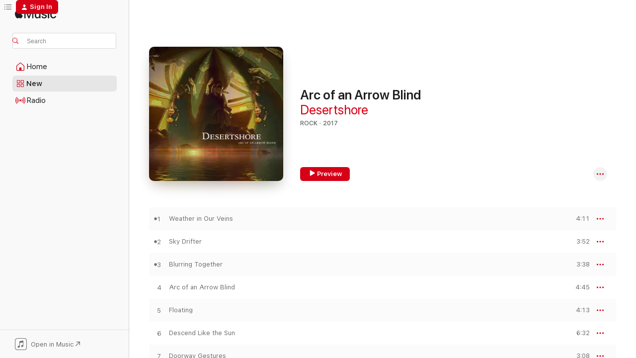

--- FILE ---
content_type: text/html
request_url: https://music.apple.com/us/album/arc-of-an-arrow-blind/1213438545?at=1000lH8&uo=4
body_size: 21093
content:
<!DOCTYPE html>
<html dir="ltr" lang="en-US">
    <head>
        <!-- prettier-ignore -->
        <meta charset="utf-8">
        <!-- prettier-ignore -->
        <meta http-equiv="X-UA-Compatible" content="IE=edge">
        <!-- prettier-ignore -->
        <meta
            name="viewport"
            content="width=device-width,initial-scale=1,interactive-widget=resizes-content"
        >
        <!-- prettier-ignore -->
        <meta name="applicable-device" content="pc,mobile">
        <!-- prettier-ignore -->
        <meta name="referrer" content="strict-origin">
        <!-- prettier-ignore -->
        <link
            rel="apple-touch-icon"
            sizes="180x180"
            href="/assets/favicon/favicon-180.png"
        >
        <!-- prettier-ignore -->
        <link
            rel="icon"
            type="image/png"
            sizes="32x32"
            href="/assets/favicon/favicon-32.png"
        >
        <!-- prettier-ignore -->
        <link
            rel="icon"
            type="image/png"
            sizes="16x16"
            href="/assets/favicon/favicon-16.png"
        >
        <!-- prettier-ignore -->
        <link
            rel="mask-icon"
            href="/assets/favicon/favicon.svg"
            color="#fa233b"
        >
        <!-- prettier-ignore -->
        <link rel="manifest" href="/manifest.json">

        <title>‎Arc of an Arrow Blind - Album by Desertshore - Apple Music</title><!-- HEAD_svelte-1cypuwr_START --><link rel="preconnect" href="//www.apple.com/wss/fonts" crossorigin="anonymous"><link rel="stylesheet" href="//www.apple.com/wss/fonts?families=SF+Pro,v4%7CSF+Pro+Icons,v1&amp;display=swap" type="text/css" referrerpolicy="strict-origin-when-cross-origin"><!-- HEAD_svelte-1cypuwr_END --><!-- HEAD_svelte-eg3hvx_START -->    <meta name="description" content="Listen to Arc of an Arrow Blind by Desertshore on Apple Music. 2017. 10 Songs. Duration: 41 minutes."> <meta name="keywords" content="listen, Arc of an Arrow Blind, Desertshore, music, singles, songs, Rock, streaming music, apple music"> <link rel="canonical" href="https://music.apple.com/us/album/arc-of-an-arrow-blind/1213438545">   <link rel="alternate" type="application/json+oembed" href="https://music.apple.com/api/oembed?url=https%3A%2F%2Fmusic.apple.com%2Fus%2Falbum%2Farc-of-an-arrow-blind%2F1213438545" title="Arc of an Arrow Blind by Desertshore on Apple Music">  <meta name="al:ios:app_store_id" content="1108187390"> <meta name="al:ios:app_name" content="Apple Music"> <meta name="apple:content_id" content="1213438545"> <meta name="apple:title" content="Arc of an Arrow Blind"> <meta name="apple:description" content="Listen to Arc of an Arrow Blind by Desertshore on Apple Music. 2017. 10 Songs. Duration: 41 minutes.">   <meta property="og:title" content="Arc of an Arrow Blind by Desertshore on Apple Music"> <meta property="og:description" content="Album · 2017 · 10 Songs"> <meta property="og:site_name" content="Apple Music - Web Player"> <meta property="og:url" content="https://music.apple.com/us/album/arc-of-an-arrow-blind/1213438545"> <meta property="og:image" content="https://is1-ssl.mzstatic.com/image/thumb/Music122/v4/fb/b7/9e/fbb79e6a-8bbe-5b7a-a11e-7aef02f1165f/859720078895_cover.jpg/1200x630wp-60.jpg"> <meta property="og:image:secure_url" content="https://is1-ssl.mzstatic.com/image/thumb/Music122/v4/fb/b7/9e/fbb79e6a-8bbe-5b7a-a11e-7aef02f1165f/859720078895_cover.jpg/1200x630wp-60.jpg"> <meta property="og:image:alt" content="Arc of an Arrow Blind by Desertshore on Apple Music"> <meta property="og:image:width" content="1200"> <meta property="og:image:height" content="630"> <meta property="og:image:type" content="image/jpg"> <meta property="og:type" content="music.album"> <meta property="og:locale" content="en_US">  <meta property="music:song_count" content="10"> <meta property="music:song" content="https://music.apple.com/us/song/weather-in-our-veins/1213438559"> <meta property="music:song:preview_url:secure_url" content="https://music.apple.com/us/song/weather-in-our-veins/1213438559"> <meta property="music:song:disc" content="1"> <meta property="music:song:duration" content="PT4M11S"> <meta property="music:song:track" content="1">  <meta property="music:song" content="https://music.apple.com/us/song/sky-drifter/1213438569"> <meta property="music:song:preview_url:secure_url" content="https://music.apple.com/us/song/sky-drifter/1213438569"> <meta property="music:song:disc" content="1"> <meta property="music:song:duration" content="PT3M52S"> <meta property="music:song:track" content="2">  <meta property="music:song" content="https://music.apple.com/us/song/blurring-together/1213438634"> <meta property="music:song:preview_url:secure_url" content="https://music.apple.com/us/song/blurring-together/1213438634"> <meta property="music:song:disc" content="1"> <meta property="music:song:duration" content="PT3M38S"> <meta property="music:song:track" content="3">  <meta property="music:song" content="https://music.apple.com/us/song/arc-of-an-arrow-blind/1213438644"> <meta property="music:song:preview_url:secure_url" content="https://music.apple.com/us/song/arc-of-an-arrow-blind/1213438644"> <meta property="music:song:disc" content="1"> <meta property="music:song:duration" content="PT4M45S"> <meta property="music:song:track" content="4">  <meta property="music:song" content="https://music.apple.com/us/song/floating/1213438655"> <meta property="music:song:preview_url:secure_url" content="https://music.apple.com/us/song/floating/1213438655"> <meta property="music:song:disc" content="1"> <meta property="music:song:duration" content="PT4M13S"> <meta property="music:song:track" content="5">  <meta property="music:song" content="https://music.apple.com/us/song/descend-like-the-sun/1213438766"> <meta property="music:song:preview_url:secure_url" content="https://music.apple.com/us/song/descend-like-the-sun/1213438766"> <meta property="music:song:disc" content="1"> <meta property="music:song:duration" content="PT6M32S"> <meta property="music:song:track" content="6">  <meta property="music:song" content="https://music.apple.com/us/song/doorway-gestures/1213438961"> <meta property="music:song:preview_url:secure_url" content="https://music.apple.com/us/song/doorway-gestures/1213438961"> <meta property="music:song:disc" content="1"> <meta property="music:song:duration" content="PT3M8S"> <meta property="music:song:track" content="7">  <meta property="music:song" content="https://music.apple.com/us/song/night-held-in-sudden-grace/1213438988"> <meta property="music:song:preview_url:secure_url" content="https://music.apple.com/us/song/night-held-in-sudden-grace/1213438988"> <meta property="music:song:disc" content="1"> <meta property="music:song:duration" content="PT2M53S"> <meta property="music:song:track" content="8">  <meta property="music:song" content="https://music.apple.com/us/song/to-cross-this-great-expanse/1213439037"> <meta property="music:song:preview_url:secure_url" content="https://music.apple.com/us/song/to-cross-this-great-expanse/1213439037"> <meta property="music:song:disc" content="1"> <meta property="music:song:duration" content="PT4M30S"> <meta property="music:song:track" content="9">  <meta property="music:song" content="https://music.apple.com/us/song/afterimages-behind-your-eyes/1213439081"> <meta property="music:song:preview_url:secure_url" content="https://music.apple.com/us/song/afterimages-behind-your-eyes/1213439081"> <meta property="music:song:disc" content="1"> <meta property="music:song:duration" content="PT4M6S"> <meta property="music:song:track" content="10">   <meta property="music:musician" content="https://music.apple.com/us/artist/desertshore/390548712"> <meta property="music:release_date" content="2017-06-02T00:00:00.000Z">   <meta name="twitter:title" content="Arc of an Arrow Blind by Desertshore on Apple Music"> <meta name="twitter:description" content="Album · 2017 · 10 Songs"> <meta name="twitter:site" content="@AppleMusic"> <meta name="twitter:image" content="https://is1-ssl.mzstatic.com/image/thumb/Music122/v4/fb/b7/9e/fbb79e6a-8bbe-5b7a-a11e-7aef02f1165f/859720078895_cover.jpg/600x600bf-60.jpg"> <meta name="twitter:image:alt" content="Arc of an Arrow Blind by Desertshore on Apple Music"> <meta name="twitter:card" content="summary">       <!-- HTML_TAG_START -->
                <script id=schema:music-album type="application/ld+json">
                    {"@context":"http://schema.org","@type":"MusicAlbum","name":"Arc of an Arrow Blind","description":"Listen to Arc of an Arrow Blind by Desertshore on Apple Music. 2017. 10 Songs. Duration: 41 minutes.","citation":[{"@type":"MusicAlbum","image":"https://is1-ssl.mzstatic.com/image/thumb/Music112/v4/de/a2/cc/dea2cca7-e2cb-ba28-ae27-82b426468fbd/859748090404.jpg/1200x630bb.jpg","url":"https://music.apple.com/us/album/forever-the-moon/1626470675","name":"Forever the Moon"},{"@type":"MusicAlbum","image":"https://is1-ssl.mzstatic.com/image/thumb/Music/y2005/m09/d20/h15/mzi.mqkdntdt.tif/1200x630bb.jpg","url":"https://music.apple.com/us/album/we-were-young-and-needed-the-money/80874766","name":"We Were Young and Needed the Money"},{"@type":"MusicAlbum","image":"https://is1-ssl.mzstatic.com/image/thumb/Music113/v4/05/a6/86/05a6860d-ba06-0391-c705-eff714ce28da/656605015255.jpg/1200x630bb.jpg","url":"https://music.apple.com/us/album/placer-found-20th-anniversary-edition/1494176837","name":"Placer Found (20th Anniversary Edition)"},{"@type":"MusicAlbum","image":"https://is1-ssl.mzstatic.com/image/thumb/Music/97/62/7c/mzi.vsvwfvpu.jpg/1200x630bb.jpg","url":"https://music.apple.com/us/album/sphere/266206605","name":"Sphere"},{"@type":"MusicAlbum","image":"https://is1-ssl.mzstatic.com/image/thumb/Music113/v4/bf/ec/05/bfec057c-f2b9-8406-31b8-1fef3d790538/781484025924.png/1200x630bb.jpg","url":"https://music.apple.com/us/album/six-ep/82193242","name":"Six - EP"},{"@type":"MusicAlbum","image":"https://is1-ssl.mzstatic.com/image/thumb/Music116/v4/43/2d/21/432d2139-18d3-016e-590c-753cd5132458/652637221060.png/1200x630bb.jpg","url":"https://music.apple.com/us/album/last-night/1544133815","name":"Last Night"},{"@type":"MusicAlbum","image":"https://is1-ssl.mzstatic.com/image/thumb/Music221/v4/d8/04/c9/d804c9ed-2da2-6fd4-e0ec-746edf1dd5ee/5059460353831.jpg/1200x630bb.jpg","url":"https://music.apple.com/us/album/radar-bros/1781208550","name":"Radar Bros."},{"@type":"MusicAlbum","image":"https://is1-ssl.mzstatic.com/image/thumb/Music69/v4/e6/8e/96/e68e960a-b142-7f9f-3fce-09d4e422400c/cover.jpg/1200x630bb.jpg","url":"https://music.apple.com/us/album/frequently-asked-questions/1070359440","name":"Frequently Asked Questions"},{"@type":"MusicAlbum","image":"https://is1-ssl.mzstatic.com/image/thumb/Music126/v4/60/b5/51/60b5519c-fdce-62ac-da5b-5512c5c57057/064837233376.png/1200x630bb.jpg","url":"https://music.apple.com/us/album/alone-with-everybody/1717665961","name":"Alone with Everybody"},{"@type":"MusicAlbum","image":"https://is1-ssl.mzstatic.com/image/thumb/Music4/v4/2d/fd/1f/2dfd1fe1-73c3-3207-395e-8b1d3be58f36/WM38_1655x1478.jpg/1200x630bb.jpg","url":"https://music.apple.com/us/album/the-great-pretend/817690250","name":"The Great Pretend"}],"tracks":[{"@type":"MusicRecording","name":"Weather in Our Veins","duration":"PT4M11S","url":"https://music.apple.com/us/song/weather-in-our-veins/1213438559","offers":{"@type":"Offer","category":"free","price":0},"audio":{"@type":"AudioObject","potentialAction":{"@type":"ListenAction","expectsAcceptanceOf":{"@type":"Offer","category":"free"},"target":{"@type":"EntryPoint","actionPlatform":"https://music.apple.com/us/song/weather-in-our-veins/1213438559"}},"name":"Weather in Our Veins","contentUrl":"https://audio-ssl.itunes.apple.com/itunes-assets/AudioPreview115/v4/cd/a5/11/cda5110b-5057-b1f0-f873-f51bd1197dbb/mzaf_4053913941568726647.plus.aac.ep.m4a","duration":"PT4M11S","uploadDate":"2017-06-02","thumbnailUrl":"https://is1-ssl.mzstatic.com/image/thumb/Music122/v4/fb/b7/9e/fbb79e6a-8bbe-5b7a-a11e-7aef02f1165f/859720078895_cover.jpg/1200x630bb.jpg"}},{"@type":"MusicRecording","name":"Sky Drifter","duration":"PT3M52S","url":"https://music.apple.com/us/song/sky-drifter/1213438569","offers":{"@type":"Offer","category":"free","price":0},"audio":{"@type":"AudioObject","potentialAction":{"@type":"ListenAction","expectsAcceptanceOf":{"@type":"Offer","category":"free"},"target":{"@type":"EntryPoint","actionPlatform":"https://music.apple.com/us/song/sky-drifter/1213438569"}},"name":"Sky Drifter","contentUrl":"https://audio-ssl.itunes.apple.com/itunes-assets/AudioPreview122/v4/32/ea/84/32ea8459-986d-32c8-7c45-145f4e3c37e3/mzaf_923133464541331804.plus.aac.ep.m4a","duration":"PT3M52S","uploadDate":"2017-06-02","thumbnailUrl":"https://is1-ssl.mzstatic.com/image/thumb/Music122/v4/fb/b7/9e/fbb79e6a-8bbe-5b7a-a11e-7aef02f1165f/859720078895_cover.jpg/1200x630bb.jpg"}},{"@type":"MusicRecording","name":"Blurring Together","duration":"PT3M38S","url":"https://music.apple.com/us/song/blurring-together/1213438634","offers":{"@type":"Offer","category":"free","price":0},"audio":{"@type":"AudioObject","potentialAction":{"@type":"ListenAction","expectsAcceptanceOf":{"@type":"Offer","category":"free"},"target":{"@type":"EntryPoint","actionPlatform":"https://music.apple.com/us/song/blurring-together/1213438634"}},"name":"Blurring Together","contentUrl":"https://audio-ssl.itunes.apple.com/itunes-assets/AudioPreview122/v4/5d/42/72/5d4272d7-b655-1ea9-7344-9449526dd2fc/mzaf_1169957244083720602.plus.aac.ep.m4a","duration":"PT3M38S","uploadDate":"2017-06-02","thumbnailUrl":"https://is1-ssl.mzstatic.com/image/thumb/Music122/v4/fb/b7/9e/fbb79e6a-8bbe-5b7a-a11e-7aef02f1165f/859720078895_cover.jpg/1200x630bb.jpg"}},{"@type":"MusicRecording","name":"Arc of an Arrow Blind","duration":"PT4M45S","url":"https://music.apple.com/us/song/arc-of-an-arrow-blind/1213438644","offers":{"@type":"Offer","category":"free","price":0},"audio":{"@type":"AudioObject","potentialAction":{"@type":"ListenAction","expectsAcceptanceOf":{"@type":"Offer","category":"free"},"target":{"@type":"EntryPoint","actionPlatform":"https://music.apple.com/us/song/arc-of-an-arrow-blind/1213438644"}},"name":"Arc of an Arrow Blind","contentUrl":"https://audio-ssl.itunes.apple.com/itunes-assets/AudioPreview125/v4/aa/9b/34/aa9b34e7-ec13-251e-636a-66a8e81459e2/mzaf_6506233063538227915.plus.aac.ep.m4a","duration":"PT4M45S","uploadDate":"2017-06-02","thumbnailUrl":"https://is1-ssl.mzstatic.com/image/thumb/Music122/v4/fb/b7/9e/fbb79e6a-8bbe-5b7a-a11e-7aef02f1165f/859720078895_cover.jpg/1200x630bb.jpg"}},{"@type":"MusicRecording","name":"Floating","duration":"PT4M13S","url":"https://music.apple.com/us/song/floating/1213438655","offers":{"@type":"Offer","category":"free","price":0},"audio":{"@type":"AudioObject","potentialAction":{"@type":"ListenAction","expectsAcceptanceOf":{"@type":"Offer","category":"free"},"target":{"@type":"EntryPoint","actionPlatform":"https://music.apple.com/us/song/floating/1213438655"}},"name":"Floating","contentUrl":"https://audio-ssl.itunes.apple.com/itunes-assets/AudioPreview125/v4/5e/4a/88/5e4a883b-d665-8d88-66c3-04143207e3ea/mzaf_17584453122275485045.plus.aac.ep.m4a","duration":"PT4M13S","uploadDate":"2017-06-02","thumbnailUrl":"https://is1-ssl.mzstatic.com/image/thumb/Music122/v4/fb/b7/9e/fbb79e6a-8bbe-5b7a-a11e-7aef02f1165f/859720078895_cover.jpg/1200x630bb.jpg"}},{"@type":"MusicRecording","name":"Descend Like the Sun","duration":"PT6M32S","url":"https://music.apple.com/us/song/descend-like-the-sun/1213438766","offers":{"@type":"Offer","category":"free","price":0},"audio":{"@type":"AudioObject","potentialAction":{"@type":"ListenAction","expectsAcceptanceOf":{"@type":"Offer","category":"free"},"target":{"@type":"EntryPoint","actionPlatform":"https://music.apple.com/us/song/descend-like-the-sun/1213438766"}},"name":"Descend Like the Sun","contentUrl":"https://audio-ssl.itunes.apple.com/itunes-assets/AudioPreview122/v4/f6/6b/9a/f66b9a8e-002a-feaf-d9b1-ba79b43fb448/mzaf_3045881232193517940.plus.aac.ep.m4a","duration":"PT6M32S","uploadDate":"2017-06-02","thumbnailUrl":"https://is1-ssl.mzstatic.com/image/thumb/Music122/v4/fb/b7/9e/fbb79e6a-8bbe-5b7a-a11e-7aef02f1165f/859720078895_cover.jpg/1200x630bb.jpg"}},{"@type":"MusicRecording","name":"Doorway Gestures","duration":"PT3M8S","url":"https://music.apple.com/us/song/doorway-gestures/1213438961","offers":{"@type":"Offer","category":"free","price":0},"audio":{"@type":"AudioObject","potentialAction":{"@type":"ListenAction","expectsAcceptanceOf":{"@type":"Offer","category":"free"},"target":{"@type":"EntryPoint","actionPlatform":"https://music.apple.com/us/song/doorway-gestures/1213438961"}},"name":"Doorway Gestures","contentUrl":"https://audio-ssl.itunes.apple.com/itunes-assets/AudioPreview111/v4/d6/77/13/d677131c-06d2-ab0e-b104-3edc2cd5cd9b/mzaf_4241281747237943889.plus.aac.ep.m4a","duration":"PT3M8S","uploadDate":"2017-06-02","thumbnailUrl":"https://is1-ssl.mzstatic.com/image/thumb/Music122/v4/fb/b7/9e/fbb79e6a-8bbe-5b7a-a11e-7aef02f1165f/859720078895_cover.jpg/1200x630bb.jpg"}},{"@type":"MusicRecording","name":"Night Held in Sudden Grace","duration":"PT2M53S","url":"https://music.apple.com/us/song/night-held-in-sudden-grace/1213438988","offers":{"@type":"Offer","category":"free","price":0},"audio":{"@type":"AudioObject","potentialAction":{"@type":"ListenAction","expectsAcceptanceOf":{"@type":"Offer","category":"free"},"target":{"@type":"EntryPoint","actionPlatform":"https://music.apple.com/us/song/night-held-in-sudden-grace/1213438988"}},"name":"Night Held in Sudden Grace","contentUrl":"https://audio-ssl.itunes.apple.com/itunes-assets/AudioPreview125/v4/1b/ce/36/1bce3605-fe06-c6b3-2ea9-0e992a64ed69/mzaf_7188941757062622313.plus.aac.ep.m4a","duration":"PT2M53S","uploadDate":"2017-06-02","thumbnailUrl":"https://is1-ssl.mzstatic.com/image/thumb/Music122/v4/fb/b7/9e/fbb79e6a-8bbe-5b7a-a11e-7aef02f1165f/859720078895_cover.jpg/1200x630bb.jpg"}},{"@type":"MusicRecording","name":"To Cross This Great Expanse","duration":"PT4M30S","url":"https://music.apple.com/us/song/to-cross-this-great-expanse/1213439037","offers":{"@type":"Offer","category":"free","price":0},"audio":{"@type":"AudioObject","potentialAction":{"@type":"ListenAction","expectsAcceptanceOf":{"@type":"Offer","category":"free"},"target":{"@type":"EntryPoint","actionPlatform":"https://music.apple.com/us/song/to-cross-this-great-expanse/1213439037"}},"name":"To Cross This Great Expanse","contentUrl":"https://audio-ssl.itunes.apple.com/itunes-assets/AudioPreview111/v4/f6/22/89/f62289a6-a6b7-9509-990a-2f7055754a44/mzaf_7364658109370397852.plus.aac.ep.m4a","duration":"PT4M30S","uploadDate":"2017-06-02","thumbnailUrl":"https://is1-ssl.mzstatic.com/image/thumb/Music122/v4/fb/b7/9e/fbb79e6a-8bbe-5b7a-a11e-7aef02f1165f/859720078895_cover.jpg/1200x630bb.jpg"}},{"@type":"MusicRecording","name":"Afterimages (Behind Your Eyes)","duration":"PT4M6S","url":"https://music.apple.com/us/song/afterimages-behind-your-eyes/1213439081","offers":{"@type":"Offer","category":"free","price":0},"audio":{"@type":"AudioObject","potentialAction":{"@type":"ListenAction","expectsAcceptanceOf":{"@type":"Offer","category":"free"},"target":{"@type":"EntryPoint","actionPlatform":"https://music.apple.com/us/song/afterimages-behind-your-eyes/1213439081"}},"name":"Afterimages (Behind Your Eyes)","contentUrl":"https://audio-ssl.itunes.apple.com/itunes-assets/AudioPreview115/v4/7c/07/e3/7c07e38b-8998-24c1-8eda-788560d7b132/mzaf_12310377360928482057.plus.aac.ep.m4a","duration":"PT4M6S","uploadDate":"2017-06-02","thumbnailUrl":"https://is1-ssl.mzstatic.com/image/thumb/Music122/v4/fb/b7/9e/fbb79e6a-8bbe-5b7a-a11e-7aef02f1165f/859720078895_cover.jpg/1200x630bb.jpg"}}],"workExample":[{"@type":"MusicAlbum","image":"https://is1-ssl.mzstatic.com/image/thumb/Music115/v4/4d/08/4c/4d084cf4-5d84-3b7b-d401-d6e5fa58a921/634457604728_cover.tif/1200x630bb.jpg","url":"https://music.apple.com/us/album/mark-kozelek-desertshore/686726832","name":"Mark Kozelek & Desertshore"},{"@type":"MusicAlbum","image":"https://is1-ssl.mzstatic.com/image/thumb/Music115/v4/9a/50/f7/9a50f712-6bd4-4db8-34e1-9499a80a9c53/634457553026_cover.jpg/1200x630bb.jpg","url":"https://music.apple.com/us/album/drawing-of-threes/1570273537","name":"Drawing of Threes"},{"@type":"MusicAlbum","image":"https://is1-ssl.mzstatic.com/image/thumb/Music112/v4/64/9c/d5/649cd579-19f4-d811-f366-d1d5986579b0/634457534827.jpg/1200x630bb.jpg","url":"https://music.apple.com/us/album/drifting-her-majesty/1626481162","name":"Drifting Her Majesty"},{"@type":"MusicAlbum","image":"https://is1-ssl.mzstatic.com/image/thumb/Music2/v4/55/aa/fc/55aafc68-41a6-0a68-6e39-e822bac8113a/859712893505_cover.tif/1200x630bb.jpg","url":"https://music.apple.com/us/album/migrations-of-glass/895470296","name":"Migrations of Glass"},{"@type":"MusicAlbum","image":"https://is1-ssl.mzstatic.com/image/thumb/Music221/v4/6c/00/7e/6c007e0f-de61-82ec-9c3e-ab23cd43eab0/859706520608_cover.jpg/1200x630bb.jpg","url":"https://music.apple.com/us/album/sophia-ep/1814954577","name":"Sophia - EP"},{"@type":"MusicRecording","name":"Weather in Our Veins","duration":"PT4M11S","url":"https://music.apple.com/us/song/weather-in-our-veins/1213438559","offers":{"@type":"Offer","category":"free","price":0},"audio":{"@type":"AudioObject","potentialAction":{"@type":"ListenAction","expectsAcceptanceOf":{"@type":"Offer","category":"free"},"target":{"@type":"EntryPoint","actionPlatform":"https://music.apple.com/us/song/weather-in-our-veins/1213438559"}},"name":"Weather in Our Veins","contentUrl":"https://audio-ssl.itunes.apple.com/itunes-assets/AudioPreview115/v4/cd/a5/11/cda5110b-5057-b1f0-f873-f51bd1197dbb/mzaf_4053913941568726647.plus.aac.ep.m4a","duration":"PT4M11S","uploadDate":"2017-06-02","thumbnailUrl":"https://is1-ssl.mzstatic.com/image/thumb/Music122/v4/fb/b7/9e/fbb79e6a-8bbe-5b7a-a11e-7aef02f1165f/859720078895_cover.jpg/1200x630bb.jpg"}},{"@type":"MusicRecording","name":"Sky Drifter","duration":"PT3M52S","url":"https://music.apple.com/us/song/sky-drifter/1213438569","offers":{"@type":"Offer","category":"free","price":0},"audio":{"@type":"AudioObject","potentialAction":{"@type":"ListenAction","expectsAcceptanceOf":{"@type":"Offer","category":"free"},"target":{"@type":"EntryPoint","actionPlatform":"https://music.apple.com/us/song/sky-drifter/1213438569"}},"name":"Sky Drifter","contentUrl":"https://audio-ssl.itunes.apple.com/itunes-assets/AudioPreview122/v4/32/ea/84/32ea8459-986d-32c8-7c45-145f4e3c37e3/mzaf_923133464541331804.plus.aac.ep.m4a","duration":"PT3M52S","uploadDate":"2017-06-02","thumbnailUrl":"https://is1-ssl.mzstatic.com/image/thumb/Music122/v4/fb/b7/9e/fbb79e6a-8bbe-5b7a-a11e-7aef02f1165f/859720078895_cover.jpg/1200x630bb.jpg"}},{"@type":"MusicRecording","name":"Blurring Together","duration":"PT3M38S","url":"https://music.apple.com/us/song/blurring-together/1213438634","offers":{"@type":"Offer","category":"free","price":0},"audio":{"@type":"AudioObject","potentialAction":{"@type":"ListenAction","expectsAcceptanceOf":{"@type":"Offer","category":"free"},"target":{"@type":"EntryPoint","actionPlatform":"https://music.apple.com/us/song/blurring-together/1213438634"}},"name":"Blurring Together","contentUrl":"https://audio-ssl.itunes.apple.com/itunes-assets/AudioPreview122/v4/5d/42/72/5d4272d7-b655-1ea9-7344-9449526dd2fc/mzaf_1169957244083720602.plus.aac.ep.m4a","duration":"PT3M38S","uploadDate":"2017-06-02","thumbnailUrl":"https://is1-ssl.mzstatic.com/image/thumb/Music122/v4/fb/b7/9e/fbb79e6a-8bbe-5b7a-a11e-7aef02f1165f/859720078895_cover.jpg/1200x630bb.jpg"}},{"@type":"MusicRecording","name":"Arc of an Arrow Blind","duration":"PT4M45S","url":"https://music.apple.com/us/song/arc-of-an-arrow-blind/1213438644","offers":{"@type":"Offer","category":"free","price":0},"audio":{"@type":"AudioObject","potentialAction":{"@type":"ListenAction","expectsAcceptanceOf":{"@type":"Offer","category":"free"},"target":{"@type":"EntryPoint","actionPlatform":"https://music.apple.com/us/song/arc-of-an-arrow-blind/1213438644"}},"name":"Arc of an Arrow Blind","contentUrl":"https://audio-ssl.itunes.apple.com/itunes-assets/AudioPreview125/v4/aa/9b/34/aa9b34e7-ec13-251e-636a-66a8e81459e2/mzaf_6506233063538227915.plus.aac.ep.m4a","duration":"PT4M45S","uploadDate":"2017-06-02","thumbnailUrl":"https://is1-ssl.mzstatic.com/image/thumb/Music122/v4/fb/b7/9e/fbb79e6a-8bbe-5b7a-a11e-7aef02f1165f/859720078895_cover.jpg/1200x630bb.jpg"}},{"@type":"MusicRecording","name":"Floating","duration":"PT4M13S","url":"https://music.apple.com/us/song/floating/1213438655","offers":{"@type":"Offer","category":"free","price":0},"audio":{"@type":"AudioObject","potentialAction":{"@type":"ListenAction","expectsAcceptanceOf":{"@type":"Offer","category":"free"},"target":{"@type":"EntryPoint","actionPlatform":"https://music.apple.com/us/song/floating/1213438655"}},"name":"Floating","contentUrl":"https://audio-ssl.itunes.apple.com/itunes-assets/AudioPreview125/v4/5e/4a/88/5e4a883b-d665-8d88-66c3-04143207e3ea/mzaf_17584453122275485045.plus.aac.ep.m4a","duration":"PT4M13S","uploadDate":"2017-06-02","thumbnailUrl":"https://is1-ssl.mzstatic.com/image/thumb/Music122/v4/fb/b7/9e/fbb79e6a-8bbe-5b7a-a11e-7aef02f1165f/859720078895_cover.jpg/1200x630bb.jpg"}},{"@type":"MusicRecording","name":"Descend Like the Sun","duration":"PT6M32S","url":"https://music.apple.com/us/song/descend-like-the-sun/1213438766","offers":{"@type":"Offer","category":"free","price":0},"audio":{"@type":"AudioObject","potentialAction":{"@type":"ListenAction","expectsAcceptanceOf":{"@type":"Offer","category":"free"},"target":{"@type":"EntryPoint","actionPlatform":"https://music.apple.com/us/song/descend-like-the-sun/1213438766"}},"name":"Descend Like the Sun","contentUrl":"https://audio-ssl.itunes.apple.com/itunes-assets/AudioPreview122/v4/f6/6b/9a/f66b9a8e-002a-feaf-d9b1-ba79b43fb448/mzaf_3045881232193517940.plus.aac.ep.m4a","duration":"PT6M32S","uploadDate":"2017-06-02","thumbnailUrl":"https://is1-ssl.mzstatic.com/image/thumb/Music122/v4/fb/b7/9e/fbb79e6a-8bbe-5b7a-a11e-7aef02f1165f/859720078895_cover.jpg/1200x630bb.jpg"}},{"@type":"MusicRecording","name":"Doorway Gestures","duration":"PT3M8S","url":"https://music.apple.com/us/song/doorway-gestures/1213438961","offers":{"@type":"Offer","category":"free","price":0},"audio":{"@type":"AudioObject","potentialAction":{"@type":"ListenAction","expectsAcceptanceOf":{"@type":"Offer","category":"free"},"target":{"@type":"EntryPoint","actionPlatform":"https://music.apple.com/us/song/doorway-gestures/1213438961"}},"name":"Doorway Gestures","contentUrl":"https://audio-ssl.itunes.apple.com/itunes-assets/AudioPreview111/v4/d6/77/13/d677131c-06d2-ab0e-b104-3edc2cd5cd9b/mzaf_4241281747237943889.plus.aac.ep.m4a","duration":"PT3M8S","uploadDate":"2017-06-02","thumbnailUrl":"https://is1-ssl.mzstatic.com/image/thumb/Music122/v4/fb/b7/9e/fbb79e6a-8bbe-5b7a-a11e-7aef02f1165f/859720078895_cover.jpg/1200x630bb.jpg"}},{"@type":"MusicRecording","name":"Night Held in Sudden Grace","duration":"PT2M53S","url":"https://music.apple.com/us/song/night-held-in-sudden-grace/1213438988","offers":{"@type":"Offer","category":"free","price":0},"audio":{"@type":"AudioObject","potentialAction":{"@type":"ListenAction","expectsAcceptanceOf":{"@type":"Offer","category":"free"},"target":{"@type":"EntryPoint","actionPlatform":"https://music.apple.com/us/song/night-held-in-sudden-grace/1213438988"}},"name":"Night Held in Sudden Grace","contentUrl":"https://audio-ssl.itunes.apple.com/itunes-assets/AudioPreview125/v4/1b/ce/36/1bce3605-fe06-c6b3-2ea9-0e992a64ed69/mzaf_7188941757062622313.plus.aac.ep.m4a","duration":"PT2M53S","uploadDate":"2017-06-02","thumbnailUrl":"https://is1-ssl.mzstatic.com/image/thumb/Music122/v4/fb/b7/9e/fbb79e6a-8bbe-5b7a-a11e-7aef02f1165f/859720078895_cover.jpg/1200x630bb.jpg"}},{"@type":"MusicRecording","name":"To Cross This Great Expanse","duration":"PT4M30S","url":"https://music.apple.com/us/song/to-cross-this-great-expanse/1213439037","offers":{"@type":"Offer","category":"free","price":0},"audio":{"@type":"AudioObject","potentialAction":{"@type":"ListenAction","expectsAcceptanceOf":{"@type":"Offer","category":"free"},"target":{"@type":"EntryPoint","actionPlatform":"https://music.apple.com/us/song/to-cross-this-great-expanse/1213439037"}},"name":"To Cross This Great Expanse","contentUrl":"https://audio-ssl.itunes.apple.com/itunes-assets/AudioPreview111/v4/f6/22/89/f62289a6-a6b7-9509-990a-2f7055754a44/mzaf_7364658109370397852.plus.aac.ep.m4a","duration":"PT4M30S","uploadDate":"2017-06-02","thumbnailUrl":"https://is1-ssl.mzstatic.com/image/thumb/Music122/v4/fb/b7/9e/fbb79e6a-8bbe-5b7a-a11e-7aef02f1165f/859720078895_cover.jpg/1200x630bb.jpg"}},{"@type":"MusicRecording","name":"Afterimages (Behind Your Eyes)","duration":"PT4M6S","url":"https://music.apple.com/us/song/afterimages-behind-your-eyes/1213439081","offers":{"@type":"Offer","category":"free","price":0},"audio":{"@type":"AudioObject","potentialAction":{"@type":"ListenAction","expectsAcceptanceOf":{"@type":"Offer","category":"free"},"target":{"@type":"EntryPoint","actionPlatform":"https://music.apple.com/us/song/afterimages-behind-your-eyes/1213439081"}},"name":"Afterimages (Behind Your Eyes)","contentUrl":"https://audio-ssl.itunes.apple.com/itunes-assets/AudioPreview115/v4/7c/07/e3/7c07e38b-8998-24c1-8eda-788560d7b132/mzaf_12310377360928482057.plus.aac.ep.m4a","duration":"PT4M6S","uploadDate":"2017-06-02","thumbnailUrl":"https://is1-ssl.mzstatic.com/image/thumb/Music122/v4/fb/b7/9e/fbb79e6a-8bbe-5b7a-a11e-7aef02f1165f/859720078895_cover.jpg/1200x630bb.jpg"}}],"url":"https://music.apple.com/us/album/arc-of-an-arrow-blind/1213438545","image":"https://is1-ssl.mzstatic.com/image/thumb/Music122/v4/fb/b7/9e/fbb79e6a-8bbe-5b7a-a11e-7aef02f1165f/859720078895_cover.jpg/1200x630bb.jpg","potentialAction":{"@type":"ListenAction","expectsAcceptanceOf":{"@type":"Offer","category":"free"},"target":{"@type":"EntryPoint","actionPlatform":"https://music.apple.com/us/album/arc-of-an-arrow-blind/1213438545"}},"genre":["Rock","Music","Alternative"],"datePublished":"2017-06-02","byArtist":[{"@type":"MusicGroup","url":"https://music.apple.com/us/artist/desertshore/390548712","name":"Desertshore"}]}
                </script>
                <!-- HTML_TAG_END -->    <!-- HEAD_svelte-eg3hvx_END -->
      <script type="module" crossorigin src="/assets/index~90a29058ba.js"></script>
      <link rel="stylesheet" href="/assets/index~fbf29d0525.css">
      <script type="module">import.meta.url;import("_").catch(()=>1);async function* g(){};window.__vite_is_modern_browser=true;</script>
      <script type="module">!function(){if(window.__vite_is_modern_browser)return;console.warn("vite: loading legacy chunks, syntax error above and the same error below should be ignored");var e=document.getElementById("vite-legacy-polyfill"),n=document.createElement("script");n.src=e.src,n.onload=function(){System.import(document.getElementById('vite-legacy-entry').getAttribute('data-src'))},document.body.appendChild(n)}();</script>
    </head>
    <body>
        
        <script
            async
            src="/includes/js-cdn/musickit/v3/amp/musickit.js"
        ></script>
        <script
            type="module"
            async
            src="/includes/js-cdn/musickit/v3/components/musickit-components/musickit-components.esm.js"
        ></script>
        <script
            nomodule
            async
            src="/includes/js-cdn/musickit/v3/components/musickit-components/musickit-components.js"
        ></script>
        <svg style="display: none" xmlns="http://www.w3.org/2000/svg">
            <symbol id="play-circle-fill" viewBox="0 0 60 60">
                <path
                    class="icon-circle-fill__circle"
                    fill="var(--iconCircleFillBG, transparent)"
                    d="M30 60c16.411 0 30-13.617 30-30C60 13.588 46.382 0 29.971 0 13.588 0 .001 13.588.001 30c0 16.383 13.617 30 30 30Z"
                />
                <path
                    fill="var(--iconFillArrow, var(--keyColor, black))"
                    d="M24.411 41.853c-1.41.853-3.028.177-3.028-1.294V19.47c0-1.44 1.735-2.058 3.028-1.294l17.265 10.235a1.89 1.89 0 0 1 0 3.265L24.411 41.853Z"
                />
            </symbol>
        </svg>
        <div class="body-container">
              <div class="app-container svelte-t3vj1e" data-testid="app-container">   <div class="header svelte-rjjbqs" data-testid="header"><nav data-testid="navigation" class="navigation svelte-13li0vp"><div class="navigation__header svelte-13li0vp"><div data-testid="logo" class="logo svelte-1o7dz8w"> <a aria-label="Apple Music" role="img" href="https://music.apple.com/us/home" class="svelte-1o7dz8w"><svg height="20" viewBox="0 0 83 20" width="83" xmlns="http://www.w3.org/2000/svg" class="logo" aria-hidden="true"><path d="M34.752 19.746V6.243h-.088l-5.433 13.503h-2.074L21.711 6.243h-.087v13.503h-2.548V1.399h3.235l5.833 14.621h.1l5.82-14.62h3.248v18.347h-2.56zm16.649 0h-2.586v-2.263h-.062c-.725 1.602-2.061 2.504-4.072 2.504-2.86 0-4.61-1.894-4.61-4.958V6.37h2.698v8.125c0 2.034.95 3.127 2.81 3.127 1.95 0 3.124-1.373 3.124-3.458V6.37H51.4v13.376zm7.394-13.618c3.06 0 5.046 1.73 5.134 4.196h-2.536c-.15-1.296-1.087-2.11-2.598-2.11-1.462 0-2.436.724-2.436 1.793 0 .839.6 1.41 2.023 1.741l2.136.496c2.686.636 3.71 1.704 3.71 3.636 0 2.442-2.236 4.12-5.333 4.12-3.285 0-5.26-1.64-5.509-4.183h2.673c.25 1.398 1.187 2.085 2.836 2.085 1.623 0 2.623-.687 2.623-1.78 0-.865-.487-1.373-1.924-1.704l-2.136-.508c-2.498-.585-3.735-1.806-3.735-3.75 0-2.391 2.049-4.032 5.072-4.032zM66.1 2.836c0-.878.7-1.577 1.561-1.577.862 0 1.55.7 1.55 1.577 0 .864-.688 1.576-1.55 1.576a1.573 1.573 0 0 1-1.56-1.576zm.212 3.534h2.698v13.376h-2.698zm14.089 4.603c-.275-1.424-1.324-2.556-3.085-2.556-2.086 0-3.46 1.767-3.46 4.64 0 2.938 1.386 4.642 3.485 4.642 1.66 0 2.748-.928 3.06-2.48H83C82.713 18.067 80.477 20 77.317 20c-3.76 0-6.208-2.62-6.208-6.942 0-4.247 2.448-6.93 6.183-6.93 3.385 0 5.446 2.213 5.683 4.845h-2.573zM10.824 3.189c-.698.834-1.805 1.496-2.913 1.398-.145-1.128.41-2.33 1.036-3.065C9.644.662 10.848.05 11.835 0c.121 1.178-.336 2.33-1.01 3.19zm.999 1.619c.624.049 2.425.244 3.578 1.98-.096.074-2.137 1.272-2.113 3.79.024 3.01 2.593 4.012 2.617 4.037-.024.074-.407 1.419-1.344 2.812-.817 1.224-1.657 2.422-3.002 2.447-1.297.024-1.73-.783-3.218-.783-1.489 0-1.97.758-3.194.807-1.297.048-2.28-1.297-3.097-2.52C.368 14.908-.904 10.408.825 7.375c.84-1.516 2.377-2.47 4.034-2.495 1.273-.023 2.45.857 3.218.857.769 0 2.137-1.027 3.746-.93z"></path></svg></a>   </div> <div class="search-input-wrapper svelte-nrtdem" data-testid="search-input"><div data-testid="amp-search-input" aria-controls="search-suggestions" aria-expanded="false" aria-haspopup="listbox" aria-owns="search-suggestions" class="search-input-container svelte-rg26q6" tabindex="-1" role=""><div class="flex-container svelte-rg26q6"><form id="search-input-form" class="svelte-rg26q6"><svg height="16" width="16" viewBox="0 0 16 16" class="search-svg" aria-hidden="true"><path d="M11.87 10.835c.018.015.035.03.051.047l3.864 3.863a.735.735 0 1 1-1.04 1.04l-3.863-3.864a.744.744 0 0 1-.047-.051 6.667 6.667 0 1 1 1.035-1.035zM6.667 12a5.333 5.333 0 1 0 0-10.667 5.333 5.333 0 0 0 0 10.667z"></path></svg> <input aria-autocomplete="list" aria-multiline="false" aria-controls="search-suggestions" placeholder="Search" spellcheck="false" autocomplete="off" autocorrect="off" autocapitalize="off" type="text" inputmode="search" class="search-input__text-field svelte-rg26q6" data-testid="search-input__text-field"></form> </div> <div data-testid="search-scope-bar"></div>   </div> </div></div> <div data-testid="navigation-content" class="navigation__content svelte-13li0vp" id="navigation" aria-hidden="false"><div class="navigation__scrollable-container svelte-13li0vp"><div data-testid="navigation-items-primary" class="navigation-items navigation-items--primary svelte-ng61m8"> <ul class="navigation-items__list svelte-ng61m8">  <li class="navigation-item navigation-item__home svelte-1a5yt87" aria-selected="false" data-testid="navigation-item"> <a href="https://music.apple.com/us/home" class="navigation-item__link svelte-1a5yt87" role="button" data-testid="home" aria-pressed="false"><div class="navigation-item__content svelte-zhx7t9"> <span class="navigation-item__icon svelte-zhx7t9"> <svg width="24" height="24" viewBox="0 0 24 24" xmlns="http://www.w3.org/2000/svg" aria-hidden="true"><path d="M5.93 20.16a1.94 1.94 0 0 1-1.43-.502c-.334-.335-.502-.794-.502-1.393v-7.142c0-.362.062-.688.177-.953.123-.264.326-.529.6-.75l6.145-5.157c.176-.141.344-.247.52-.318.176-.07.362-.105.564-.105.194 0 .388.035.565.105.176.07.352.177.52.318l6.146 5.158c.273.23.467.476.59.75.124.264.177.59.177.96v7.134c0 .59-.159 1.058-.503 1.393-.335.335-.811.503-1.428.503H5.929Zm12.14-1.172c.221 0 .406-.07.547-.212a.688.688 0 0 0 .22-.511v-7.142c0-.177-.026-.344-.087-.459a.97.97 0 0 0-.265-.353l-6.154-5.149a.756.756 0 0 0-.177-.115.37.37 0 0 0-.15-.035.37.37 0 0 0-.158.035l-.177.115-6.145 5.15a.982.982 0 0 0-.274.352 1.13 1.13 0 0 0-.088.468v7.133c0 .203.08.379.23.511a.744.744 0 0 0 .546.212h12.133Zm-8.323-4.7c0-.176.062-.326.177-.432a.6.6 0 0 1 .423-.159h3.315c.176 0 .326.053.432.16s.159.255.159.431v4.973H9.756v-4.973Z"></path></svg> </span> <span class="navigation-item__label svelte-zhx7t9"> Home </span> </div></a>  </li>  <li class="navigation-item navigation-item__new svelte-1a5yt87" aria-selected="false" data-testid="navigation-item"> <a href="https://music.apple.com/us/new" class="navigation-item__link svelte-1a5yt87" role="button" data-testid="new" aria-pressed="false"><div class="navigation-item__content svelte-zhx7t9"> <span class="navigation-item__icon svelte-zhx7t9"> <svg height="24" viewBox="0 0 24 24" width="24" aria-hidden="true"><path d="M9.92 11.354c.966 0 1.453-.487 1.453-1.49v-3.4c0-1.004-.487-1.483-1.453-1.483H6.452C5.487 4.981 5 5.46 5 6.464v3.4c0 1.003.487 1.49 1.452 1.49zm7.628 0c.965 0 1.452-.487 1.452-1.49v-3.4c0-1.004-.487-1.483-1.452-1.483h-3.46c-.974 0-1.46.479-1.46 1.483v3.4c0 1.003.486 1.49 1.46 1.49zm-7.65-1.073h-3.43c-.266 0-.396-.137-.396-.418v-3.4c0-.273.13-.41.396-.41h3.43c.265 0 .402.137.402.41v3.4c0 .281-.137.418-.403.418zm7.634 0h-3.43c-.273 0-.402-.137-.402-.418v-3.4c0-.273.129-.41.403-.41h3.43c.265 0 .395.137.395.41v3.4c0 .281-.13.418-.396.418zm-7.612 8.7c.966 0 1.453-.48 1.453-1.483v-3.407c0-.996-.487-1.483-1.453-1.483H6.452c-.965 0-1.452.487-1.452 1.483v3.407c0 1.004.487 1.483 1.452 1.483zm7.628 0c.965 0 1.452-.48 1.452-1.483v-3.407c0-.996-.487-1.483-1.452-1.483h-3.46c-.974 0-1.46.487-1.46 1.483v3.407c0 1.004.486 1.483 1.46 1.483zm-7.65-1.072h-3.43c-.266 0-.396-.137-.396-.41v-3.4c0-.282.13-.418.396-.418h3.43c.265 0 .402.136.402.418v3.4c0 .273-.137.41-.403.41zm7.634 0h-3.43c-.273 0-.402-.137-.402-.41v-3.4c0-.282.129-.418.403-.418h3.43c.265 0 .395.136.395.418v3.4c0 .273-.13.41-.396.41z" fill-opacity=".95"></path></svg> </span> <span class="navigation-item__label svelte-zhx7t9"> New </span> </div></a>  </li>  <li class="navigation-item navigation-item__radio svelte-1a5yt87" aria-selected="false" data-testid="navigation-item"> <a href="https://music.apple.com/us/radio" class="navigation-item__link svelte-1a5yt87" role="button" data-testid="radio" aria-pressed="false"><div class="navigation-item__content svelte-zhx7t9"> <span class="navigation-item__icon svelte-zhx7t9"> <svg width="24" height="24" viewBox="0 0 24 24" xmlns="http://www.w3.org/2000/svg" aria-hidden="true"><path d="M19.359 18.57C21.033 16.818 22 14.461 22 11.89s-.967-4.93-2.641-6.68c-.276-.292-.653-.26-.868-.023-.222.246-.176.591.085.868 1.466 1.535 2.272 3.593 2.272 5.835 0 2.241-.806 4.3-2.272 5.835-.261.268-.307.621-.085.86.215.245.592.276.868-.016zm-13.85.014c.222-.238.176-.59-.085-.86-1.474-1.535-2.272-3.593-2.272-5.834 0-2.242.798-4.3 2.272-5.835.261-.277.307-.622.085-.868-.215-.238-.592-.269-.868.023C2.967 6.96 2 9.318 2 11.89s.967 4.929 2.641 6.68c.276.29.653.26.868.014zm1.957-1.873c.223-.253.162-.583-.1-.867-.951-1.068-1.473-2.45-1.473-3.954 0-1.505.522-2.887 1.474-3.954.26-.284.322-.614.1-.876-.23-.26-.622-.26-.891.039-1.175 1.274-1.827 2.963-1.827 4.79 0 1.82.652 3.517 1.827 4.784.269.3.66.307.89.038zm9.958-.038c1.175-1.267 1.827-2.964 1.827-4.783 0-1.828-.652-3.517-1.827-4.791-.269-.3-.66-.3-.89-.039-.23.262-.162.592.092.876.96 1.067 1.481 2.449 1.481 3.954 0 1.504-.522 2.886-1.481 3.954-.254.284-.323.614-.092.867.23.269.621.261.89-.038zm-8.061-1.966c.23-.26.13-.568-.092-.883-.415-.522-.63-1.197-.63-1.934 0-.737.215-1.413.63-1.943.222-.307.322-.614.092-.875s-.653-.261-.906.054a4.385 4.385 0 0 0-.968 2.764 4.38 4.38 0 0 0 .968 2.756c.253.322.675.322.906.061zm6.18-.061a4.38 4.38 0 0 0 .968-2.756 4.385 4.385 0 0 0-.968-2.764c-.253-.315-.675-.315-.906-.054-.23.261-.138.568.092.875.415.53.63 1.206.63 1.943 0 .737-.215 1.412-.63 1.934-.23.315-.322.622-.092.883s.653.261.906-.061zm-3.547-.967c.96 0 1.789-.814 1.789-1.797s-.83-1.789-1.789-1.789c-.96 0-1.781.806-1.781 1.789 0 .983.821 1.797 1.781 1.797z"></path></svg> </span> <span class="navigation-item__label svelte-zhx7t9"> Radio </span> </div></a>  </li>  <li class="navigation-item navigation-item__search svelte-1a5yt87" aria-selected="false" data-testid="navigation-item"> <a href="https://music.apple.com/us/search" class="navigation-item__link svelte-1a5yt87" role="button" data-testid="search" aria-pressed="false"><div class="navigation-item__content svelte-zhx7t9"> <span class="navigation-item__icon svelte-zhx7t9"> <svg height="24" viewBox="0 0 24 24" width="24" aria-hidden="true"><path d="M17.979 18.553c.476 0 .813-.366.813-.835a.807.807 0 0 0-.235-.586l-3.45-3.457a5.61 5.61 0 0 0 1.158-3.413c0-3.098-2.535-5.633-5.633-5.633C7.542 4.63 5 7.156 5 10.262c0 3.098 2.534 5.632 5.632 5.632a5.614 5.614 0 0 0 3.274-1.055l3.472 3.472a.835.835 0 0 0 .6.242zm-7.347-3.875c-2.417 0-4.416-2-4.416-4.416 0-2.417 2-4.417 4.416-4.417 2.417 0 4.417 2 4.417 4.417s-2 4.416-4.417 4.416z" fill-opacity=".95"></path></svg> </span> <span class="navigation-item__label svelte-zhx7t9"> Search </span> </div></a>  </li></ul> </div>   </div> <div class="navigation__native-cta"><div slot="native-cta"><div data-testid="native-cta" class="native-cta svelte-1t4vswz  native-cta--authenticated"><button class="native-cta__button svelte-1t4vswz" data-testid="native-cta-button"><span class="native-cta__app-icon svelte-1t4vswz"><svg width="24" height="24" xmlns="http://www.w3.org/2000/svg" xml:space="preserve" style="fill-rule:evenodd;clip-rule:evenodd;stroke-linejoin:round;stroke-miterlimit:2" viewBox="0 0 24 24" slot="app-icon" aria-hidden="true"><path d="M22.567 1.496C21.448.393 19.956.045 17.293.045H6.566c-2.508 0-4.028.376-5.12 1.465C.344 2.601 0 4.09 0 6.611v10.727c0 2.695.33 4.18 1.432 5.257 1.106 1.103 2.595 1.45 5.275 1.45h10.586c2.663 0 4.169-.347 5.274-1.45C23.656 21.504 24 20.033 24 17.338V6.752c0-2.694-.344-4.179-1.433-5.256Zm.411 4.9v11.299c0 1.898-.338 3.286-1.188 4.137-.851.864-2.256 1.191-4.141 1.191H6.35c-1.884 0-3.303-.341-4.154-1.191-.85-.851-1.174-2.239-1.174-4.137V6.54c0-2.014.324-3.445 1.16-4.295.851-.864 2.312-1.177 4.313-1.177h11.154c1.885 0 3.29.341 4.141 1.191.864.85 1.188 2.239 1.188 4.137Z" style="fill-rule:nonzero"></path><path d="M7.413 19.255c.987 0 2.48-.728 2.48-2.672v-6.385c0-.35.063-.428.378-.494l5.298-1.095c.351-.067.534.025.534.333l.035 4.286c0 .337-.182.586-.53.652l-1.014.228c-1.361.3-2.007.923-2.007 1.937 0 1.017.79 1.748 1.926 1.748.986 0 2.444-.679 2.444-2.64V5.654c0-.636-.279-.821-1.016-.66L9.646 6.298c-.448.091-.674.329-.674.699l.035 7.697c0 .336-.148.546-.446.613l-1.067.21c-1.329.266-1.986.93-1.986 1.993 0 1.017.786 1.745 1.905 1.745Z" style="fill-rule:nonzero"></path></svg></span> <span class="native-cta__label svelte-1t4vswz">Open in Music</span> <span class="native-cta__arrow svelte-1t4vswz"><svg height="16" width="16" viewBox="0 0 16 16" class="native-cta-action" aria-hidden="true"><path d="M1.559 16 13.795 3.764v8.962H16V0H3.274v2.205h8.962L0 14.441 1.559 16z"></path></svg></span></button> </div>  </div></div></div> </nav> </div>  <div class="player-bar player-bar__floating-player svelte-1rr9v04" data-testid="player-bar" aria-label="Music controls" aria-hidden="false">   </div>   <div id="scrollable-page" class="scrollable-page svelte-mt0bfj" data-main-content data-testid="main-section" aria-hidden="false"><main data-testid="main" class="svelte-bzjlhs"><div class="content-container svelte-bzjlhs" data-testid="content-container"><div class="search-input-wrapper svelte-nrtdem" data-testid="search-input"><div data-testid="amp-search-input" aria-controls="search-suggestions" aria-expanded="false" aria-haspopup="listbox" aria-owns="search-suggestions" class="search-input-container svelte-rg26q6" tabindex="-1" role=""><div class="flex-container svelte-rg26q6"><form id="search-input-form" class="svelte-rg26q6"><svg height="16" width="16" viewBox="0 0 16 16" class="search-svg" aria-hidden="true"><path d="M11.87 10.835c.018.015.035.03.051.047l3.864 3.863a.735.735 0 1 1-1.04 1.04l-3.863-3.864a.744.744 0 0 1-.047-.051 6.667 6.667 0 1 1 1.035-1.035zM6.667 12a5.333 5.333 0 1 0 0-10.667 5.333 5.333 0 0 0 0 10.667z"></path></svg> <input value="" aria-autocomplete="list" aria-multiline="false" aria-controls="search-suggestions" placeholder="Search" spellcheck="false" autocomplete="off" autocorrect="off" autocapitalize="off" type="text" inputmode="search" class="search-input__text-field svelte-rg26q6" data-testid="search-input__text-field"></form> </div> <div data-testid="search-scope-bar"> </div>   </div> </div>      <div class="section svelte-wa5vzl" data-testid="section-container" aria-label="Featured"> <div class="section-content svelte-wa5vzl" data-testid="section-content">  <div class="container-detail-header svelte-rknnd2 container-detail-header--no-description" data-testid="container-detail-header"><div slot="artwork"><div class="artwork__radiosity svelte-1agpw2h"> <div data-testid="artwork-component" class="artwork-component artwork-component--aspect-ratio artwork-component--orientation-square svelte-g1i36u        artwork-component--has-borders" style="
            --artwork-bg-color: #28190f;
            --aspect-ratio: 1;
            --placeholder-bg-color: #28190f;
       ">   <picture class="svelte-g1i36u"><source sizes=" (max-width:1319px) 296px,(min-width:1320px) and (max-width:1679px) 316px,316px" srcset="https://is1-ssl.mzstatic.com/image/thumb/Music122/v4/fb/b7/9e/fbb79e6a-8bbe-5b7a-a11e-7aef02f1165f/859720078895_cover.jpg/296x296bb.webp 296w,https://is1-ssl.mzstatic.com/image/thumb/Music122/v4/fb/b7/9e/fbb79e6a-8bbe-5b7a-a11e-7aef02f1165f/859720078895_cover.jpg/316x316bb.webp 316w,https://is1-ssl.mzstatic.com/image/thumb/Music122/v4/fb/b7/9e/fbb79e6a-8bbe-5b7a-a11e-7aef02f1165f/859720078895_cover.jpg/592x592bb.webp 592w,https://is1-ssl.mzstatic.com/image/thumb/Music122/v4/fb/b7/9e/fbb79e6a-8bbe-5b7a-a11e-7aef02f1165f/859720078895_cover.jpg/632x632bb.webp 632w" type="image/webp"> <source sizes=" (max-width:1319px) 296px,(min-width:1320px) and (max-width:1679px) 316px,316px" srcset="https://is1-ssl.mzstatic.com/image/thumb/Music122/v4/fb/b7/9e/fbb79e6a-8bbe-5b7a-a11e-7aef02f1165f/859720078895_cover.jpg/296x296bb-60.jpg 296w,https://is1-ssl.mzstatic.com/image/thumb/Music122/v4/fb/b7/9e/fbb79e6a-8bbe-5b7a-a11e-7aef02f1165f/859720078895_cover.jpg/316x316bb-60.jpg 316w,https://is1-ssl.mzstatic.com/image/thumb/Music122/v4/fb/b7/9e/fbb79e6a-8bbe-5b7a-a11e-7aef02f1165f/859720078895_cover.jpg/592x592bb-60.jpg 592w,https://is1-ssl.mzstatic.com/image/thumb/Music122/v4/fb/b7/9e/fbb79e6a-8bbe-5b7a-a11e-7aef02f1165f/859720078895_cover.jpg/632x632bb-60.jpg 632w" type="image/jpeg"> <img alt="" class="artwork-component__contents artwork-component__image svelte-g1i36u" loading="lazy" src="/assets/artwork/1x1.gif" role="presentation" decoding="async" width="316" height="316" fetchpriority="auto" style="opacity: 1;"></picture> </div></div> <div data-testid="artwork-component" class="artwork-component artwork-component--aspect-ratio artwork-component--orientation-square svelte-g1i36u        artwork-component--has-borders" style="
            --artwork-bg-color: #28190f;
            --aspect-ratio: 1;
            --placeholder-bg-color: #28190f;
       ">   <picture class="svelte-g1i36u"><source sizes=" (max-width:1319px) 296px,(min-width:1320px) and (max-width:1679px) 316px,316px" srcset="https://is1-ssl.mzstatic.com/image/thumb/Music122/v4/fb/b7/9e/fbb79e6a-8bbe-5b7a-a11e-7aef02f1165f/859720078895_cover.jpg/296x296bb.webp 296w,https://is1-ssl.mzstatic.com/image/thumb/Music122/v4/fb/b7/9e/fbb79e6a-8bbe-5b7a-a11e-7aef02f1165f/859720078895_cover.jpg/316x316bb.webp 316w,https://is1-ssl.mzstatic.com/image/thumb/Music122/v4/fb/b7/9e/fbb79e6a-8bbe-5b7a-a11e-7aef02f1165f/859720078895_cover.jpg/592x592bb.webp 592w,https://is1-ssl.mzstatic.com/image/thumb/Music122/v4/fb/b7/9e/fbb79e6a-8bbe-5b7a-a11e-7aef02f1165f/859720078895_cover.jpg/632x632bb.webp 632w" type="image/webp"> <source sizes=" (max-width:1319px) 296px,(min-width:1320px) and (max-width:1679px) 316px,316px" srcset="https://is1-ssl.mzstatic.com/image/thumb/Music122/v4/fb/b7/9e/fbb79e6a-8bbe-5b7a-a11e-7aef02f1165f/859720078895_cover.jpg/296x296bb-60.jpg 296w,https://is1-ssl.mzstatic.com/image/thumb/Music122/v4/fb/b7/9e/fbb79e6a-8bbe-5b7a-a11e-7aef02f1165f/859720078895_cover.jpg/316x316bb-60.jpg 316w,https://is1-ssl.mzstatic.com/image/thumb/Music122/v4/fb/b7/9e/fbb79e6a-8bbe-5b7a-a11e-7aef02f1165f/859720078895_cover.jpg/592x592bb-60.jpg 592w,https://is1-ssl.mzstatic.com/image/thumb/Music122/v4/fb/b7/9e/fbb79e6a-8bbe-5b7a-a11e-7aef02f1165f/859720078895_cover.jpg/632x632bb-60.jpg 632w" type="image/jpeg"> <img alt="Arc of an Arrow Blind" class="artwork-component__contents artwork-component__image svelte-g1i36u" loading="lazy" src="/assets/artwork/1x1.gif" role="presentation" decoding="async" width="316" height="316" fetchpriority="auto" style="opacity: 1;"></picture> </div></div> <div class="headings svelte-rknnd2"> <h1 class="headings__title svelte-rknnd2" data-testid="non-editable-product-title"><span dir="auto">Arc of an Arrow Blind</span> <span class="headings__badges svelte-rknnd2">   </span></h1> <div class="headings__subtitles svelte-rknnd2" data-testid="product-subtitles"> <a data-testid="click-action" class="click-action svelte-c0t0j2" href="https://music.apple.com/us/artist/desertshore/390548712">Desertshore</a> </div> <div class="headings__tertiary-titles"> </div> <div class="headings__metadata-bottom svelte-rknnd2">ROCK · 2017 </div></div>  <div class="primary-actions svelte-rknnd2"><div class="primary-actions__button primary-actions__button--play svelte-rknnd2"><div data-testid="button-action" class="button svelte-rka6wn primary"><button data-testid="click-action" class="click-action svelte-c0t0j2" aria-label="" ><span class="icon svelte-rka6wn" data-testid="play-icon"><svg height="16" viewBox="0 0 16 16" width="16"><path d="m4.4 15.14 10.386-6.096c.842-.459.794-1.64 0-2.097L4.401.85c-.87-.53-2-.12-2 .82v12.625c0 .966 1.06 1.4 2 .844z"></path></svg></span>  Preview</button> </div> </div> <div class="primary-actions__button primary-actions__button--shuffle svelte-rknnd2"> </div></div> <div class="secondary-actions svelte-rknnd2"><div class="secondary-actions svelte-1agpw2h" slot="secondary-actions">  <div class="cloud-buttons svelte-u0auos" data-testid="cloud-buttons">  <amp-contextual-menu-button config="[object Object]" class="svelte-dj0bcp"> <span aria-label="MORE" class="more-button svelte-dj0bcp more-button--platter" data-testid="more-button" slot="trigger-content"><svg width="28" height="28" viewBox="0 0 28 28" class="glyph" xmlns="http://www.w3.org/2000/svg"><circle fill="var(--iconCircleFill, transparent)" cx="14" cy="14" r="14"></circle><path fill="var(--iconEllipsisFill, white)" d="M10.105 14c0-.87-.687-1.55-1.564-1.55-.862 0-1.557.695-1.557 1.55 0 .848.695 1.55 1.557 1.55.855 0 1.564-.702 1.564-1.55zm5.437 0c0-.87-.68-1.55-1.542-1.55A1.55 1.55 0 0012.45 14c0 .848.695 1.55 1.55 1.55.848 0 1.542-.702 1.542-1.55zm5.474 0c0-.87-.687-1.55-1.557-1.55-.87 0-1.564.695-1.564 1.55 0 .848.694 1.55 1.564 1.55.848 0 1.557-.702 1.557-1.55z"></path></svg></span> </amp-contextual-menu-button></div></div></div></div> </div>   </div><div class="section svelte-wa5vzl" data-testid="section-container"> <div class="section-content svelte-wa5vzl" data-testid="section-content">  <div class="placeholder-table svelte-wa5vzl"> <div><div class="placeholder-row svelte-wa5vzl placeholder-row--even placeholder-row--album"></div><div class="placeholder-row svelte-wa5vzl  placeholder-row--album"></div><div class="placeholder-row svelte-wa5vzl placeholder-row--even placeholder-row--album"></div><div class="placeholder-row svelte-wa5vzl  placeholder-row--album"></div><div class="placeholder-row svelte-wa5vzl placeholder-row--even placeholder-row--album"></div><div class="placeholder-row svelte-wa5vzl  placeholder-row--album"></div><div class="placeholder-row svelte-wa5vzl placeholder-row--even placeholder-row--album"></div><div class="placeholder-row svelte-wa5vzl  placeholder-row--album"></div><div class="placeholder-row svelte-wa5vzl placeholder-row--even placeholder-row--album"></div><div class="placeholder-row svelte-wa5vzl  placeholder-row--album"></div></div></div> </div>   </div><div class="section svelte-wa5vzl" data-testid="section-container"> <div class="section-content svelte-wa5vzl" data-testid="section-content"> <div class="tracklist-footer svelte-1tm9k9g tracklist-footer--album" data-testid="tracklist-footer"><div class="footer-body svelte-1tm9k9g"><p class="description svelte-1tm9k9g" data-testid="tracklist-footer-description">June 2, 2017
10 songs, 41 minutes
℗ 2017 Darkhan Records</p>  <div class="tracklist-footer__native-cta-wrapper svelte-1tm9k9g"><div class="button svelte-5myedz       button--text-button" data-testid="button-base-wrapper"><button data-testid="button-base" aria-label="Also available in the iTunes Store" type="button"  class="svelte-5myedz link"> Also available in the iTunes Store <svg height="16" width="16" viewBox="0 0 16 16" class="web-to-native__action" aria-hidden="true" data-testid="cta-button-arrow-icon"><path d="M1.559 16 13.795 3.764v8.962H16V0H3.274v2.205h8.962L0 14.441 1.559 16z"></path></svg> </button> </div></div></div> <div class="tracklist-footer__friends svelte-1tm9k9g"> </div></div></div>   </div><div class="section svelte-wa5vzl      section--alternate" data-testid="section-container"> <div class="section-content svelte-wa5vzl" data-testid="section-content"> <div class="spacer-wrapper svelte-14fis98"></div></div>   </div><div class="section svelte-wa5vzl      section--alternate" data-testid="section-container" aria-label="More By Desertshore"> <div class="section-content svelte-wa5vzl" data-testid="section-content"><div class="header svelte-fr9z27">  <div class="header-title-wrapper svelte-fr9z27">    <h2 class="title svelte-fr9z27" data-testid="header-title"><span class="dir-wrapper" dir="auto">More By Desertshore</span></h2> </div>   </div>   <div class="svelte-1dd7dqt shelf"><section data-testid="shelf-component" class="shelf-grid shelf-grid--onhover svelte-12rmzef" style="
            --grid-max-content-xsmall: 144px; --grid-column-gap-xsmall: 10px; --grid-row-gap-xsmall: 24px; --grid-small: 4; --grid-column-gap-small: 20px; --grid-row-gap-small: 24px; --grid-medium: 5; --grid-column-gap-medium: 20px; --grid-row-gap-medium: 24px; --grid-large: 6; --grid-column-gap-large: 20px; --grid-row-gap-large: 24px; --grid-xlarge: 6; --grid-column-gap-xlarge: 20px; --grid-row-gap-xlarge: 24px;
            --grid-type: G;
            --grid-rows: 1;
            --standard-lockup-shadow-offset: 15px;
            
        "> <div class="shelf-grid__body svelte-12rmzef" data-testid="shelf-body">   <button disabled aria-label="Previous Page" type="button" class="shelf-grid-nav__arrow shelf-grid-nav__arrow--left svelte-1xmivhv" data-testid="shelf-button-left" style="--offset: 
                        calc(25px * -1);
                    ;"><svg viewBox="0 0 9 31" xmlns="http://www.w3.org/2000/svg"><path d="M5.275 29.46a1.61 1.61 0 0 0 1.456 1.077c1.018 0 1.772-.737 1.772-1.737 0-.526-.277-1.186-.449-1.62l-4.68-11.912L8.05 3.363c.172-.442.45-1.116.45-1.625A1.702 1.702 0 0 0 6.728.002a1.603 1.603 0 0 0-1.456 1.09L.675 12.774c-.301.775-.677 1.744-.677 2.495 0 .754.376 1.705.677 2.498L5.272 29.46Z"></path></svg></button> <ul slot="shelf-content" class="shelf-grid__list shelf-grid__list--grid-type-G shelf-grid__list--grid-rows-1 svelte-12rmzef" role="list" tabindex="-1" data-testid="shelf-item-list">   <li class="shelf-grid__list-item svelte-12rmzef" data-test-id="shelf-grid-list-item-0" data-index="0" aria-hidden="true"><div class="svelte-12rmzef"><div class="square-lockup-wrapper" data-testid="square-lockup-wrapper">  <div class="product-lockup svelte-1f6kfjm" aria-label="Mark Kozelek &amp; Desertshore, 2013" data-testid="product-lockup"><div class="product-lockup__artwork svelte-1f6kfjm has-controls" aria-hidden="false"> <div data-testid="artwork-component" class="artwork-component artwork-component--aspect-ratio artwork-component--orientation-square svelte-g1i36u    artwork-component--fullwidth    artwork-component--has-borders" style="
            --artwork-bg-color: #e4dfcb;
            --aspect-ratio: 1;
            --placeholder-bg-color: #e4dfcb;
       ">   <picture class="svelte-g1i36u"><source sizes=" (max-width:1319px) 296px,(min-width:1320px) and (max-width:1679px) 316px,316px" srcset="https://is1-ssl.mzstatic.com/image/thumb/Music115/v4/4d/08/4c/4d084cf4-5d84-3b7b-d401-d6e5fa58a921/634457604728_cover.tif/296x296bf.webp 296w,https://is1-ssl.mzstatic.com/image/thumb/Music115/v4/4d/08/4c/4d084cf4-5d84-3b7b-d401-d6e5fa58a921/634457604728_cover.tif/316x316bf.webp 316w,https://is1-ssl.mzstatic.com/image/thumb/Music115/v4/4d/08/4c/4d084cf4-5d84-3b7b-d401-d6e5fa58a921/634457604728_cover.tif/592x592bf.webp 592w,https://is1-ssl.mzstatic.com/image/thumb/Music115/v4/4d/08/4c/4d084cf4-5d84-3b7b-d401-d6e5fa58a921/634457604728_cover.tif/632x632bf.webp 632w" type="image/webp"> <source sizes=" (max-width:1319px) 296px,(min-width:1320px) and (max-width:1679px) 316px,316px" srcset="https://is1-ssl.mzstatic.com/image/thumb/Music115/v4/4d/08/4c/4d084cf4-5d84-3b7b-d401-d6e5fa58a921/634457604728_cover.tif/296x296bf-60.jpg 296w,https://is1-ssl.mzstatic.com/image/thumb/Music115/v4/4d/08/4c/4d084cf4-5d84-3b7b-d401-d6e5fa58a921/634457604728_cover.tif/316x316bf-60.jpg 316w,https://is1-ssl.mzstatic.com/image/thumb/Music115/v4/4d/08/4c/4d084cf4-5d84-3b7b-d401-d6e5fa58a921/634457604728_cover.tif/592x592bf-60.jpg 592w,https://is1-ssl.mzstatic.com/image/thumb/Music115/v4/4d/08/4c/4d084cf4-5d84-3b7b-d401-d6e5fa58a921/634457604728_cover.tif/632x632bf-60.jpg 632w" type="image/jpeg"> <img alt="Mark Kozelek &amp; Desertshore" class="artwork-component__contents artwork-component__image svelte-g1i36u" loading="lazy" src="/assets/artwork/1x1.gif" role="presentation" decoding="async" width="316" height="316" fetchpriority="auto" style="opacity: 1;"></picture> </div> <div class="square-lockup__social svelte-152pqr7" slot="artwork-metadata-overlay"></div> <div data-testid="lockup-control" class="product-lockup__controls svelte-1f6kfjm"><a class="product-lockup__link svelte-1f6kfjm" data-testid="product-lockup-link" aria-label="Mark Kozelek &amp; Desertshore, 2013" href="https://music.apple.com/us/album/mark-kozelek-desertshore/686726832">Mark Kozelek &amp; Desertshore</a> <div data-testid="play-button" class="product-lockup__play-button svelte-1f6kfjm"><button aria-label="Play Mark Kozelek &amp; Desertshore" class="play-button svelte-19j07e7 play-button--platter" data-testid="play-button"><svg aria-hidden="true" class="icon play-svg" data-testid="play-icon" iconState="play"><use href="#play-circle-fill"></use></svg> </button> </div> <div data-testid="context-button" class="product-lockup__context-button svelte-1f6kfjm"><div slot="context-button"><amp-contextual-menu-button config="[object Object]" class="svelte-dj0bcp"> <span aria-label="MORE" class="more-button svelte-dj0bcp more-button--platter  more-button--material" data-testid="more-button" slot="trigger-content"><svg width="28" height="28" viewBox="0 0 28 28" class="glyph" xmlns="http://www.w3.org/2000/svg"><circle fill="var(--iconCircleFill, transparent)" cx="14" cy="14" r="14"></circle><path fill="var(--iconEllipsisFill, white)" d="M10.105 14c0-.87-.687-1.55-1.564-1.55-.862 0-1.557.695-1.557 1.55 0 .848.695 1.55 1.557 1.55.855 0 1.564-.702 1.564-1.55zm5.437 0c0-.87-.68-1.55-1.542-1.55A1.55 1.55 0 0012.45 14c0 .848.695 1.55 1.55 1.55.848 0 1.542-.702 1.542-1.55zm5.474 0c0-.87-.687-1.55-1.557-1.55-.87 0-1.564.695-1.564 1.55 0 .848.694 1.55 1.564 1.55.848 0 1.557-.702 1.557-1.55z"></path></svg></span> </amp-contextual-menu-button></div></div></div></div> <div class="product-lockup__content svelte-1f6kfjm"> <div class="product-lockup__content-details svelte-1f6kfjm product-lockup__content-details--no-subtitle-link" dir="auto"><div class="product-lockup__title-link svelte-1f6kfjm product-lockup__title-link--multiline"> <div class="multiline-clamp svelte-1a7gcr6 multiline-clamp--overflow   multiline-clamp--with-badge" style="--mc-lineClamp: var(--defaultClampOverride, 2);" role="text"> <span class="multiline-clamp__text svelte-1a7gcr6"><a href="https://music.apple.com/us/album/mark-kozelek-desertshore/686726832" data-testid="product-lockup-title" class="product-lockup__title svelte-1f6kfjm">Mark Kozelek &amp; Desertshore</a></span><span class="multiline-clamp__badge svelte-1a7gcr6">  </span> </div> </div>  <p data-testid="product-lockup-subtitles" class="product-lockup__subtitle-links svelte-1f6kfjm  product-lockup__subtitle-links--singlet"> <div class="multiline-clamp svelte-1a7gcr6 multiline-clamp--overflow" style="--mc-lineClamp: var(--defaultClampOverride, 1);" role="text"> <span class="multiline-clamp__text svelte-1a7gcr6"> <span data-testid="product-lockup-subtitle" class="product-lockup__subtitle svelte-1f6kfjm">2013</span></span> </div></p></div></div> </div> </div> </div></li>   <li class="shelf-grid__list-item svelte-12rmzef" data-test-id="shelf-grid-list-item-1" data-index="1" aria-hidden="true"><div class="svelte-12rmzef"><div class="square-lockup-wrapper" data-testid="square-lockup-wrapper">  <div class="product-lockup svelte-1f6kfjm" aria-label="Drawing of Threes, 2011" data-testid="product-lockup"><div class="product-lockup__artwork svelte-1f6kfjm has-controls" aria-hidden="false"> <div data-testid="artwork-component" class="artwork-component artwork-component--aspect-ratio artwork-component--orientation-square svelte-g1i36u    artwork-component--fullwidth    artwork-component--has-borders" style="
            --artwork-bg-color: #704d68;
            --aspect-ratio: 1;
            --placeholder-bg-color: #704d68;
       ">   <picture class="svelte-g1i36u"><source sizes=" (max-width:1319px) 296px,(min-width:1320px) and (max-width:1679px) 316px,316px" srcset="https://is1-ssl.mzstatic.com/image/thumb/Music115/v4/9a/50/f7/9a50f712-6bd4-4db8-34e1-9499a80a9c53/634457553026_cover.jpg/296x296bf.webp 296w,https://is1-ssl.mzstatic.com/image/thumb/Music115/v4/9a/50/f7/9a50f712-6bd4-4db8-34e1-9499a80a9c53/634457553026_cover.jpg/316x316bf.webp 316w,https://is1-ssl.mzstatic.com/image/thumb/Music115/v4/9a/50/f7/9a50f712-6bd4-4db8-34e1-9499a80a9c53/634457553026_cover.jpg/592x592bf.webp 592w,https://is1-ssl.mzstatic.com/image/thumb/Music115/v4/9a/50/f7/9a50f712-6bd4-4db8-34e1-9499a80a9c53/634457553026_cover.jpg/632x632bf.webp 632w" type="image/webp"> <source sizes=" (max-width:1319px) 296px,(min-width:1320px) and (max-width:1679px) 316px,316px" srcset="https://is1-ssl.mzstatic.com/image/thumb/Music115/v4/9a/50/f7/9a50f712-6bd4-4db8-34e1-9499a80a9c53/634457553026_cover.jpg/296x296bf-60.jpg 296w,https://is1-ssl.mzstatic.com/image/thumb/Music115/v4/9a/50/f7/9a50f712-6bd4-4db8-34e1-9499a80a9c53/634457553026_cover.jpg/316x316bf-60.jpg 316w,https://is1-ssl.mzstatic.com/image/thumb/Music115/v4/9a/50/f7/9a50f712-6bd4-4db8-34e1-9499a80a9c53/634457553026_cover.jpg/592x592bf-60.jpg 592w,https://is1-ssl.mzstatic.com/image/thumb/Music115/v4/9a/50/f7/9a50f712-6bd4-4db8-34e1-9499a80a9c53/634457553026_cover.jpg/632x632bf-60.jpg 632w" type="image/jpeg"> <img alt="Drawing of Threes" class="artwork-component__contents artwork-component__image svelte-g1i36u" loading="lazy" src="/assets/artwork/1x1.gif" role="presentation" decoding="async" width="316" height="316" fetchpriority="auto" style="opacity: 1;"></picture> </div> <div class="square-lockup__social svelte-152pqr7" slot="artwork-metadata-overlay"></div> <div data-testid="lockup-control" class="product-lockup__controls svelte-1f6kfjm"><a class="product-lockup__link svelte-1f6kfjm" data-testid="product-lockup-link" aria-label="Drawing of Threes, 2011" href="https://music.apple.com/us/album/drawing-of-threes/1570273537">Drawing of Threes</a> <div data-testid="play-button" class="product-lockup__play-button svelte-1f6kfjm"><button aria-label="Play Drawing of Threes" class="play-button svelte-19j07e7 play-button--platter" data-testid="play-button"><svg aria-hidden="true" class="icon play-svg" data-testid="play-icon" iconState="play"><use href="#play-circle-fill"></use></svg> </button> </div> <div data-testid="context-button" class="product-lockup__context-button svelte-1f6kfjm"><div slot="context-button"><amp-contextual-menu-button config="[object Object]" class="svelte-dj0bcp"> <span aria-label="MORE" class="more-button svelte-dj0bcp more-button--platter  more-button--material" data-testid="more-button" slot="trigger-content"><svg width="28" height="28" viewBox="0 0 28 28" class="glyph" xmlns="http://www.w3.org/2000/svg"><circle fill="var(--iconCircleFill, transparent)" cx="14" cy="14" r="14"></circle><path fill="var(--iconEllipsisFill, white)" d="M10.105 14c0-.87-.687-1.55-1.564-1.55-.862 0-1.557.695-1.557 1.55 0 .848.695 1.55 1.557 1.55.855 0 1.564-.702 1.564-1.55zm5.437 0c0-.87-.68-1.55-1.542-1.55A1.55 1.55 0 0012.45 14c0 .848.695 1.55 1.55 1.55.848 0 1.542-.702 1.542-1.55zm5.474 0c0-.87-.687-1.55-1.557-1.55-.87 0-1.564.695-1.564 1.55 0 .848.694 1.55 1.564 1.55.848 0 1.557-.702 1.557-1.55z"></path></svg></span> </amp-contextual-menu-button></div></div></div></div> <div class="product-lockup__content svelte-1f6kfjm"> <div class="product-lockup__content-details svelte-1f6kfjm product-lockup__content-details--no-subtitle-link" dir="auto"><div class="product-lockup__title-link svelte-1f6kfjm product-lockup__title-link--multiline"> <div class="multiline-clamp svelte-1a7gcr6 multiline-clamp--overflow   multiline-clamp--with-badge" style="--mc-lineClamp: var(--defaultClampOverride, 2);" role="text"> <span class="multiline-clamp__text svelte-1a7gcr6"><a href="https://music.apple.com/us/album/drawing-of-threes/1570273537" data-testid="product-lockup-title" class="product-lockup__title svelte-1f6kfjm">Drawing of Threes</a></span><span class="multiline-clamp__badge svelte-1a7gcr6">  </span> </div> </div>  <p data-testid="product-lockup-subtitles" class="product-lockup__subtitle-links svelte-1f6kfjm  product-lockup__subtitle-links--singlet"> <div class="multiline-clamp svelte-1a7gcr6 multiline-clamp--overflow" style="--mc-lineClamp: var(--defaultClampOverride, 1);" role="text"> <span class="multiline-clamp__text svelte-1a7gcr6"> <span data-testid="product-lockup-subtitle" class="product-lockup__subtitle svelte-1f6kfjm">2011</span></span> </div></p></div></div> </div> </div> </div></li>   <li class="shelf-grid__list-item svelte-12rmzef" data-test-id="shelf-grid-list-item-2" data-index="2" aria-hidden="true"><div class="svelte-12rmzef"><div class="square-lockup-wrapper" data-testid="square-lockup-wrapper">  <div class="product-lockup svelte-1f6kfjm" aria-label="Drifting Her Majesty, 2010" data-testid="product-lockup"><div class="product-lockup__artwork svelte-1f6kfjm has-controls" aria-hidden="false"> <div data-testid="artwork-component" class="artwork-component artwork-component--aspect-ratio artwork-component--orientation-square svelte-g1i36u    artwork-component--fullwidth    artwork-component--has-borders" style="
            --artwork-bg-color: #55534e;
            --aspect-ratio: 1;
            --placeholder-bg-color: #55534e;
       ">   <picture class="svelte-g1i36u"><source sizes=" (max-width:1319px) 296px,(min-width:1320px) and (max-width:1679px) 316px,316px" srcset="https://is1-ssl.mzstatic.com/image/thumb/Music112/v4/64/9c/d5/649cd579-19f4-d811-f366-d1d5986579b0/634457534827.jpg/296x296bf.webp 296w,https://is1-ssl.mzstatic.com/image/thumb/Music112/v4/64/9c/d5/649cd579-19f4-d811-f366-d1d5986579b0/634457534827.jpg/316x316bf.webp 316w,https://is1-ssl.mzstatic.com/image/thumb/Music112/v4/64/9c/d5/649cd579-19f4-d811-f366-d1d5986579b0/634457534827.jpg/592x592bf.webp 592w,https://is1-ssl.mzstatic.com/image/thumb/Music112/v4/64/9c/d5/649cd579-19f4-d811-f366-d1d5986579b0/634457534827.jpg/632x632bf.webp 632w" type="image/webp"> <source sizes=" (max-width:1319px) 296px,(min-width:1320px) and (max-width:1679px) 316px,316px" srcset="https://is1-ssl.mzstatic.com/image/thumb/Music112/v4/64/9c/d5/649cd579-19f4-d811-f366-d1d5986579b0/634457534827.jpg/296x296bf-60.jpg 296w,https://is1-ssl.mzstatic.com/image/thumb/Music112/v4/64/9c/d5/649cd579-19f4-d811-f366-d1d5986579b0/634457534827.jpg/316x316bf-60.jpg 316w,https://is1-ssl.mzstatic.com/image/thumb/Music112/v4/64/9c/d5/649cd579-19f4-d811-f366-d1d5986579b0/634457534827.jpg/592x592bf-60.jpg 592w,https://is1-ssl.mzstatic.com/image/thumb/Music112/v4/64/9c/d5/649cd579-19f4-d811-f366-d1d5986579b0/634457534827.jpg/632x632bf-60.jpg 632w" type="image/jpeg"> <img alt="Drifting Her Majesty" class="artwork-component__contents artwork-component__image svelte-g1i36u" loading="lazy" src="/assets/artwork/1x1.gif" role="presentation" decoding="async" width="316" height="316" fetchpriority="auto" style="opacity: 1;"></picture> </div> <div class="square-lockup__social svelte-152pqr7" slot="artwork-metadata-overlay"></div> <div data-testid="lockup-control" class="product-lockup__controls svelte-1f6kfjm"><a class="product-lockup__link svelte-1f6kfjm" data-testid="product-lockup-link" aria-label="Drifting Her Majesty, 2010" href="https://music.apple.com/us/album/drifting-her-majesty/1626481162">Drifting Her Majesty</a> <div data-testid="play-button" class="product-lockup__play-button svelte-1f6kfjm"><button aria-label="Play Drifting Her Majesty" class="play-button svelte-19j07e7 play-button--platter" data-testid="play-button"><svg aria-hidden="true" class="icon play-svg" data-testid="play-icon" iconState="play"><use href="#play-circle-fill"></use></svg> </button> </div> <div data-testid="context-button" class="product-lockup__context-button svelte-1f6kfjm"><div slot="context-button"><amp-contextual-menu-button config="[object Object]" class="svelte-dj0bcp"> <span aria-label="MORE" class="more-button svelte-dj0bcp more-button--platter  more-button--material" data-testid="more-button" slot="trigger-content"><svg width="28" height="28" viewBox="0 0 28 28" class="glyph" xmlns="http://www.w3.org/2000/svg"><circle fill="var(--iconCircleFill, transparent)" cx="14" cy="14" r="14"></circle><path fill="var(--iconEllipsisFill, white)" d="M10.105 14c0-.87-.687-1.55-1.564-1.55-.862 0-1.557.695-1.557 1.55 0 .848.695 1.55 1.557 1.55.855 0 1.564-.702 1.564-1.55zm5.437 0c0-.87-.68-1.55-1.542-1.55A1.55 1.55 0 0012.45 14c0 .848.695 1.55 1.55 1.55.848 0 1.542-.702 1.542-1.55zm5.474 0c0-.87-.687-1.55-1.557-1.55-.87 0-1.564.695-1.564 1.55 0 .848.694 1.55 1.564 1.55.848 0 1.557-.702 1.557-1.55z"></path></svg></span> </amp-contextual-menu-button></div></div></div></div> <div class="product-lockup__content svelte-1f6kfjm"> <div class="product-lockup__content-details svelte-1f6kfjm product-lockup__content-details--no-subtitle-link" dir="auto"><div class="product-lockup__title-link svelte-1f6kfjm product-lockup__title-link--multiline"> <div class="multiline-clamp svelte-1a7gcr6 multiline-clamp--overflow   multiline-clamp--with-badge" style="--mc-lineClamp: var(--defaultClampOverride, 2);" role="text"> <span class="multiline-clamp__text svelte-1a7gcr6"><a href="https://music.apple.com/us/album/drifting-her-majesty/1626481162" data-testid="product-lockup-title" class="product-lockup__title svelte-1f6kfjm">Drifting Her Majesty</a></span><span class="multiline-clamp__badge svelte-1a7gcr6">  </span> </div> </div>  <p data-testid="product-lockup-subtitles" class="product-lockup__subtitle-links svelte-1f6kfjm  product-lockup__subtitle-links--singlet"> <div class="multiline-clamp svelte-1a7gcr6 multiline-clamp--overflow" style="--mc-lineClamp: var(--defaultClampOverride, 1);" role="text"> <span class="multiline-clamp__text svelte-1a7gcr6"> <span data-testid="product-lockup-subtitle" class="product-lockup__subtitle svelte-1f6kfjm">2010</span></span> </div></p></div></div> </div> </div> </div></li>   <li class="shelf-grid__list-item svelte-12rmzef" data-test-id="shelf-grid-list-item-3" data-index="3" aria-hidden="true"><div class="svelte-12rmzef"><div class="square-lockup-wrapper" data-testid="square-lockup-wrapper">  <div class="product-lockup svelte-1f6kfjm" aria-label="Migrations of Glass, 2014" data-testid="product-lockup"><div class="product-lockup__artwork svelte-1f6kfjm has-controls" aria-hidden="false"> <div data-testid="artwork-component" class="artwork-component artwork-component--aspect-ratio artwork-component--orientation-square svelte-g1i36u    artwork-component--fullwidth    artwork-component--has-borders" style="
            --artwork-bg-color: #5aaf56;
            --aspect-ratio: 1;
            --placeholder-bg-color: #5aaf56;
       ">   <picture class="svelte-g1i36u"><source sizes=" (max-width:1319px) 296px,(min-width:1320px) and (max-width:1679px) 316px,316px" srcset="https://is1-ssl.mzstatic.com/image/thumb/Music2/v4/55/aa/fc/55aafc68-41a6-0a68-6e39-e822bac8113a/859712893505_cover.tif/296x296bf.webp 296w,https://is1-ssl.mzstatic.com/image/thumb/Music2/v4/55/aa/fc/55aafc68-41a6-0a68-6e39-e822bac8113a/859712893505_cover.tif/316x316bf.webp 316w,https://is1-ssl.mzstatic.com/image/thumb/Music2/v4/55/aa/fc/55aafc68-41a6-0a68-6e39-e822bac8113a/859712893505_cover.tif/592x592bf.webp 592w,https://is1-ssl.mzstatic.com/image/thumb/Music2/v4/55/aa/fc/55aafc68-41a6-0a68-6e39-e822bac8113a/859712893505_cover.tif/632x632bf.webp 632w" type="image/webp"> <source sizes=" (max-width:1319px) 296px,(min-width:1320px) and (max-width:1679px) 316px,316px" srcset="https://is1-ssl.mzstatic.com/image/thumb/Music2/v4/55/aa/fc/55aafc68-41a6-0a68-6e39-e822bac8113a/859712893505_cover.tif/296x296bf-60.jpg 296w,https://is1-ssl.mzstatic.com/image/thumb/Music2/v4/55/aa/fc/55aafc68-41a6-0a68-6e39-e822bac8113a/859712893505_cover.tif/316x316bf-60.jpg 316w,https://is1-ssl.mzstatic.com/image/thumb/Music2/v4/55/aa/fc/55aafc68-41a6-0a68-6e39-e822bac8113a/859712893505_cover.tif/592x592bf-60.jpg 592w,https://is1-ssl.mzstatic.com/image/thumb/Music2/v4/55/aa/fc/55aafc68-41a6-0a68-6e39-e822bac8113a/859712893505_cover.tif/632x632bf-60.jpg 632w" type="image/jpeg"> <img alt="Migrations of Glass" class="artwork-component__contents artwork-component__image svelte-g1i36u" loading="lazy" src="/assets/artwork/1x1.gif" role="presentation" decoding="async" width="316" height="316" fetchpriority="auto" style="opacity: 1;"></picture> </div> <div class="square-lockup__social svelte-152pqr7" slot="artwork-metadata-overlay"></div> <div data-testid="lockup-control" class="product-lockup__controls svelte-1f6kfjm"><a class="product-lockup__link svelte-1f6kfjm" data-testid="product-lockup-link" aria-label="Migrations of Glass, 2014" href="https://music.apple.com/us/album/migrations-of-glass/895470296">Migrations of Glass</a> <div data-testid="play-button" class="product-lockup__play-button svelte-1f6kfjm"><button aria-label="Play Migrations of Glass" class="play-button svelte-19j07e7 play-button--platter" data-testid="play-button"><svg aria-hidden="true" class="icon play-svg" data-testid="play-icon" iconState="play"><use href="#play-circle-fill"></use></svg> </button> </div> <div data-testid="context-button" class="product-lockup__context-button svelte-1f6kfjm"><div slot="context-button"><amp-contextual-menu-button config="[object Object]" class="svelte-dj0bcp"> <span aria-label="MORE" class="more-button svelte-dj0bcp more-button--platter  more-button--material" data-testid="more-button" slot="trigger-content"><svg width="28" height="28" viewBox="0 0 28 28" class="glyph" xmlns="http://www.w3.org/2000/svg"><circle fill="var(--iconCircleFill, transparent)" cx="14" cy="14" r="14"></circle><path fill="var(--iconEllipsisFill, white)" d="M10.105 14c0-.87-.687-1.55-1.564-1.55-.862 0-1.557.695-1.557 1.55 0 .848.695 1.55 1.557 1.55.855 0 1.564-.702 1.564-1.55zm5.437 0c0-.87-.68-1.55-1.542-1.55A1.55 1.55 0 0012.45 14c0 .848.695 1.55 1.55 1.55.848 0 1.542-.702 1.542-1.55zm5.474 0c0-.87-.687-1.55-1.557-1.55-.87 0-1.564.695-1.564 1.55 0 .848.694 1.55 1.564 1.55.848 0 1.557-.702 1.557-1.55z"></path></svg></span> </amp-contextual-menu-button></div></div></div></div> <div class="product-lockup__content svelte-1f6kfjm"> <div class="product-lockup__content-details svelte-1f6kfjm product-lockup__content-details--no-subtitle-link" dir="auto"><div class="product-lockup__title-link svelte-1f6kfjm product-lockup__title-link--multiline"> <div class="multiline-clamp svelte-1a7gcr6 multiline-clamp--overflow   multiline-clamp--with-badge" style="--mc-lineClamp: var(--defaultClampOverride, 2);" role="text"> <span class="multiline-clamp__text svelte-1a7gcr6"><a href="https://music.apple.com/us/album/migrations-of-glass/895470296" data-testid="product-lockup-title" class="product-lockup__title svelte-1f6kfjm">Migrations of Glass</a></span><span class="multiline-clamp__badge svelte-1a7gcr6">  </span> </div> </div>  <p data-testid="product-lockup-subtitles" class="product-lockup__subtitle-links svelte-1f6kfjm  product-lockup__subtitle-links--singlet"> <div class="multiline-clamp svelte-1a7gcr6 multiline-clamp--overflow" style="--mc-lineClamp: var(--defaultClampOverride, 1);" role="text"> <span class="multiline-clamp__text svelte-1a7gcr6"> <span data-testid="product-lockup-subtitle" class="product-lockup__subtitle svelte-1f6kfjm">2014</span></span> </div></p></div></div> </div> </div> </div></li>   <li class="shelf-grid__list-item svelte-12rmzef" data-test-id="shelf-grid-list-item-4" data-index="4" aria-hidden="true"><div class="svelte-12rmzef"><div class="square-lockup-wrapper" data-testid="square-lockup-wrapper">  <div class="product-lockup svelte-1f6kfjm" aria-label="Sophia - EP, 2025" data-testid="product-lockup"><div class="product-lockup__artwork svelte-1f6kfjm has-controls" aria-hidden="false"> <div data-testid="artwork-component" class="artwork-component artwork-component--aspect-ratio artwork-component--orientation-square svelte-g1i36u    artwork-component--fullwidth    artwork-component--has-borders" style="
            --artwork-bg-color: #59616b;
            --aspect-ratio: 1;
            --placeholder-bg-color: #59616b;
       ">   <picture class="svelte-g1i36u"><source sizes=" (max-width:1319px) 296px,(min-width:1320px) and (max-width:1679px) 316px,316px" srcset="https://is1-ssl.mzstatic.com/image/thumb/Music221/v4/6c/00/7e/6c007e0f-de61-82ec-9c3e-ab23cd43eab0/859706520608_cover.jpg/296x296bf.webp 296w,https://is1-ssl.mzstatic.com/image/thumb/Music221/v4/6c/00/7e/6c007e0f-de61-82ec-9c3e-ab23cd43eab0/859706520608_cover.jpg/316x316bf.webp 316w,https://is1-ssl.mzstatic.com/image/thumb/Music221/v4/6c/00/7e/6c007e0f-de61-82ec-9c3e-ab23cd43eab0/859706520608_cover.jpg/592x592bf.webp 592w,https://is1-ssl.mzstatic.com/image/thumb/Music221/v4/6c/00/7e/6c007e0f-de61-82ec-9c3e-ab23cd43eab0/859706520608_cover.jpg/632x632bf.webp 632w" type="image/webp"> <source sizes=" (max-width:1319px) 296px,(min-width:1320px) and (max-width:1679px) 316px,316px" srcset="https://is1-ssl.mzstatic.com/image/thumb/Music221/v4/6c/00/7e/6c007e0f-de61-82ec-9c3e-ab23cd43eab0/859706520608_cover.jpg/296x296bf-60.jpg 296w,https://is1-ssl.mzstatic.com/image/thumb/Music221/v4/6c/00/7e/6c007e0f-de61-82ec-9c3e-ab23cd43eab0/859706520608_cover.jpg/316x316bf-60.jpg 316w,https://is1-ssl.mzstatic.com/image/thumb/Music221/v4/6c/00/7e/6c007e0f-de61-82ec-9c3e-ab23cd43eab0/859706520608_cover.jpg/592x592bf-60.jpg 592w,https://is1-ssl.mzstatic.com/image/thumb/Music221/v4/6c/00/7e/6c007e0f-de61-82ec-9c3e-ab23cd43eab0/859706520608_cover.jpg/632x632bf-60.jpg 632w" type="image/jpeg"> <img alt="Sophia - EP" class="artwork-component__contents artwork-component__image svelte-g1i36u" loading="lazy" src="/assets/artwork/1x1.gif" role="presentation" decoding="async" width="316" height="316" fetchpriority="auto" style="opacity: 1;"></picture> </div> <div class="square-lockup__social svelte-152pqr7" slot="artwork-metadata-overlay"></div> <div data-testid="lockup-control" class="product-lockup__controls svelte-1f6kfjm"><a class="product-lockup__link svelte-1f6kfjm" data-testid="product-lockup-link" aria-label="Sophia - EP, 2025" href="https://music.apple.com/us/album/sophia-ep/1814954577">Sophia - EP</a> <div data-testid="play-button" class="product-lockup__play-button svelte-1f6kfjm"><button aria-label="Play Sophia - EP" class="play-button svelte-19j07e7 play-button--platter" data-testid="play-button"><svg aria-hidden="true" class="icon play-svg" data-testid="play-icon" iconState="play"><use href="#play-circle-fill"></use></svg> </button> </div> <div data-testid="context-button" class="product-lockup__context-button svelte-1f6kfjm"><div slot="context-button"><amp-contextual-menu-button config="[object Object]" class="svelte-dj0bcp"> <span aria-label="MORE" class="more-button svelte-dj0bcp more-button--platter  more-button--material" data-testid="more-button" slot="trigger-content"><svg width="28" height="28" viewBox="0 0 28 28" class="glyph" xmlns="http://www.w3.org/2000/svg"><circle fill="var(--iconCircleFill, transparent)" cx="14" cy="14" r="14"></circle><path fill="var(--iconEllipsisFill, white)" d="M10.105 14c0-.87-.687-1.55-1.564-1.55-.862 0-1.557.695-1.557 1.55 0 .848.695 1.55 1.557 1.55.855 0 1.564-.702 1.564-1.55zm5.437 0c0-.87-.68-1.55-1.542-1.55A1.55 1.55 0 0012.45 14c0 .848.695 1.55 1.55 1.55.848 0 1.542-.702 1.542-1.55zm5.474 0c0-.87-.687-1.55-1.557-1.55-.87 0-1.564.695-1.564 1.55 0 .848.694 1.55 1.564 1.55.848 0 1.557-.702 1.557-1.55z"></path></svg></span> </amp-contextual-menu-button></div></div></div></div> <div class="product-lockup__content svelte-1f6kfjm"> <div class="product-lockup__content-details svelte-1f6kfjm product-lockup__content-details--no-subtitle-link" dir="auto"><div class="product-lockup__title-link svelte-1f6kfjm product-lockup__title-link--multiline"> <div class="multiline-clamp svelte-1a7gcr6 multiline-clamp--overflow   multiline-clamp--with-badge" style="--mc-lineClamp: var(--defaultClampOverride, 2);" role="text"> <span class="multiline-clamp__text svelte-1a7gcr6"><a href="https://music.apple.com/us/album/sophia-ep/1814954577" data-testid="product-lockup-title" class="product-lockup__title svelte-1f6kfjm">Sophia - EP</a></span><span class="multiline-clamp__badge svelte-1a7gcr6">  </span> </div> </div>  <p data-testid="product-lockup-subtitles" class="product-lockup__subtitle-links svelte-1f6kfjm  product-lockup__subtitle-links--singlet"> <div class="multiline-clamp svelte-1a7gcr6 multiline-clamp--overflow" style="--mc-lineClamp: var(--defaultClampOverride, 1);" role="text"> <span class="multiline-clamp__text svelte-1a7gcr6"> <span data-testid="product-lockup-subtitle" class="product-lockup__subtitle svelte-1f6kfjm">2025</span></span> </div></p></div></div> </div> </div> </div></li> </ul> <button aria-label="Next Page" type="button" class="shelf-grid-nav__arrow shelf-grid-nav__arrow--right svelte-1xmivhv" data-testid="shelf-button-right" style="--offset: 
                        calc(25px * -1);
                    ;"><svg viewBox="0 0 9 31" xmlns="http://www.w3.org/2000/svg"><path d="M5.275 29.46a1.61 1.61 0 0 0 1.456 1.077c1.018 0 1.772-.737 1.772-1.737 0-.526-.277-1.186-.449-1.62l-4.68-11.912L8.05 3.363c.172-.442.45-1.116.45-1.625A1.702 1.702 0 0 0 6.728.002a1.603 1.603 0 0 0-1.456 1.09L.675 12.774c-.301.775-.677 1.744-.677 2.495 0 .754.376 1.705.677 2.498L5.272 29.46Z"></path></svg></button></div> </section> </div></div>   </div><div class="section svelte-wa5vzl      section--alternate" data-testid="section-container" aria-label="You Might Also Like"> <div class="section-content svelte-wa5vzl" data-testid="section-content"><div class="header svelte-fr9z27">  <div class="header-title-wrapper svelte-fr9z27">    <h2 class="title svelte-fr9z27 title-link" data-testid="header-title"><button type="button" class="title__button svelte-fr9z27" role="link" tabindex="0"><span class="dir-wrapper" dir="auto">You Might Also Like</span> <svg class="chevron" xmlns="http://www.w3.org/2000/svg" viewBox="0 0 64 64" aria-hidden="true"><path d="M19.817 61.863c1.48 0 2.672-.515 3.702-1.546l24.243-23.63c1.352-1.385 1.996-2.737 2.028-4.443 0-1.674-.644-3.09-2.028-4.443L23.519 4.138c-1.03-.998-2.253-1.513-3.702-1.513-2.994 0-5.409 2.382-5.409 5.344 0 1.481.612 2.833 1.739 3.96l20.99 20.347-20.99 20.283c-1.127 1.126-1.739 2.478-1.739 3.96 0 2.93 2.415 5.344 5.409 5.344Z"></path></svg></button></h2> </div>   </div>   <div class="svelte-1dd7dqt shelf"><section data-testid="shelf-component" class="shelf-grid shelf-grid--onhover svelte-12rmzef" style="
            --grid-max-content-xsmall: 144px; --grid-column-gap-xsmall: 10px; --grid-row-gap-xsmall: 24px; --grid-small: 4; --grid-column-gap-small: 20px; --grid-row-gap-small: 24px; --grid-medium: 5; --grid-column-gap-medium: 20px; --grid-row-gap-medium: 24px; --grid-large: 6; --grid-column-gap-large: 20px; --grid-row-gap-large: 24px; --grid-xlarge: 6; --grid-column-gap-xlarge: 20px; --grid-row-gap-xlarge: 24px;
            --grid-type: G;
            --grid-rows: 1;
            --standard-lockup-shadow-offset: 15px;
            
        "> <div class="shelf-grid__body svelte-12rmzef" data-testid="shelf-body">   <button disabled aria-label="Previous Page" type="button" class="shelf-grid-nav__arrow shelf-grid-nav__arrow--left svelte-1xmivhv" data-testid="shelf-button-left" style="--offset: 
                        calc(25px * -1);
                    ;"><svg viewBox="0 0 9 31" xmlns="http://www.w3.org/2000/svg"><path d="M5.275 29.46a1.61 1.61 0 0 0 1.456 1.077c1.018 0 1.772-.737 1.772-1.737 0-.526-.277-1.186-.449-1.62l-4.68-11.912L8.05 3.363c.172-.442.45-1.116.45-1.625A1.702 1.702 0 0 0 6.728.002a1.603 1.603 0 0 0-1.456 1.09L.675 12.774c-.301.775-.677 1.744-.677 2.495 0 .754.376 1.705.677 2.498L5.272 29.46Z"></path></svg></button> <ul slot="shelf-content" class="shelf-grid__list shelf-grid__list--grid-type-G shelf-grid__list--grid-rows-1 svelte-12rmzef" role="list" tabindex="-1" data-testid="shelf-item-list">   <li class="shelf-grid__list-item svelte-12rmzef" data-test-id="shelf-grid-list-item-0" data-index="0" aria-hidden="true"><div class="svelte-12rmzef"><div class="square-lockup-wrapper" data-testid="square-lockup-wrapper">  <div class="product-lockup svelte-1f6kfjm" aria-label="Forever the Moon, Heirlooms of August" data-testid="product-lockup"><div class="product-lockup__artwork svelte-1f6kfjm has-controls" aria-hidden="false"> <div data-testid="artwork-component" class="artwork-component artwork-component--aspect-ratio artwork-component--orientation-square svelte-g1i36u    artwork-component--fullwidth    artwork-component--has-borders" style="
            --artwork-bg-color: #f9f6f3;
            --aspect-ratio: 1;
            --placeholder-bg-color: #f9f6f3;
       ">   <picture class="svelte-g1i36u"><source sizes=" (max-width:1319px) 296px,(min-width:1320px) and (max-width:1679px) 316px,316px" srcset="https://is1-ssl.mzstatic.com/image/thumb/Music112/v4/de/a2/cc/dea2cca7-e2cb-ba28-ae27-82b426468fbd/859748090404.jpg/296x296bf.webp 296w,https://is1-ssl.mzstatic.com/image/thumb/Music112/v4/de/a2/cc/dea2cca7-e2cb-ba28-ae27-82b426468fbd/859748090404.jpg/316x316bf.webp 316w,https://is1-ssl.mzstatic.com/image/thumb/Music112/v4/de/a2/cc/dea2cca7-e2cb-ba28-ae27-82b426468fbd/859748090404.jpg/592x592bf.webp 592w,https://is1-ssl.mzstatic.com/image/thumb/Music112/v4/de/a2/cc/dea2cca7-e2cb-ba28-ae27-82b426468fbd/859748090404.jpg/632x632bf.webp 632w" type="image/webp"> <source sizes=" (max-width:1319px) 296px,(min-width:1320px) and (max-width:1679px) 316px,316px" srcset="https://is1-ssl.mzstatic.com/image/thumb/Music112/v4/de/a2/cc/dea2cca7-e2cb-ba28-ae27-82b426468fbd/859748090404.jpg/296x296bf-60.jpg 296w,https://is1-ssl.mzstatic.com/image/thumb/Music112/v4/de/a2/cc/dea2cca7-e2cb-ba28-ae27-82b426468fbd/859748090404.jpg/316x316bf-60.jpg 316w,https://is1-ssl.mzstatic.com/image/thumb/Music112/v4/de/a2/cc/dea2cca7-e2cb-ba28-ae27-82b426468fbd/859748090404.jpg/592x592bf-60.jpg 592w,https://is1-ssl.mzstatic.com/image/thumb/Music112/v4/de/a2/cc/dea2cca7-e2cb-ba28-ae27-82b426468fbd/859748090404.jpg/632x632bf-60.jpg 632w" type="image/jpeg"> <img alt="Forever the Moon" class="artwork-component__contents artwork-component__image svelte-g1i36u" loading="lazy" src="/assets/artwork/1x1.gif" role="presentation" decoding="async" width="316" height="316" fetchpriority="auto" style="opacity: 1;"></picture> </div> <div class="square-lockup__social svelte-152pqr7" slot="artwork-metadata-overlay"></div> <div data-testid="lockup-control" class="product-lockup__controls svelte-1f6kfjm"><a class="product-lockup__link svelte-1f6kfjm" data-testid="product-lockup-link" aria-label="Forever the Moon, Heirlooms of August" href="https://music.apple.com/us/album/forever-the-moon/1626470675">Forever the Moon</a> <div data-testid="play-button" class="product-lockup__play-button svelte-1f6kfjm"><button aria-label="Play Forever the Moon" class="play-button svelte-19j07e7 play-button--platter" data-testid="play-button"><svg aria-hidden="true" class="icon play-svg" data-testid="play-icon" iconState="play"><use href="#play-circle-fill"></use></svg> </button> </div> <div data-testid="context-button" class="product-lockup__context-button svelte-1f6kfjm"><div slot="context-button"><amp-contextual-menu-button config="[object Object]" class="svelte-dj0bcp"> <span aria-label="MORE" class="more-button svelte-dj0bcp more-button--platter  more-button--material" data-testid="more-button" slot="trigger-content"><svg width="28" height="28" viewBox="0 0 28 28" class="glyph" xmlns="http://www.w3.org/2000/svg"><circle fill="var(--iconCircleFill, transparent)" cx="14" cy="14" r="14"></circle><path fill="var(--iconEllipsisFill, white)" d="M10.105 14c0-.87-.687-1.55-1.564-1.55-.862 0-1.557.695-1.557 1.55 0 .848.695 1.55 1.557 1.55.855 0 1.564-.702 1.564-1.55zm5.437 0c0-.87-.68-1.55-1.542-1.55A1.55 1.55 0 0012.45 14c0 .848.695 1.55 1.55 1.55.848 0 1.542-.702 1.542-1.55zm5.474 0c0-.87-.687-1.55-1.557-1.55-.87 0-1.564.695-1.564 1.55 0 .848.694 1.55 1.564 1.55.848 0 1.557-.702 1.557-1.55z"></path></svg></span> </amp-contextual-menu-button></div></div></div></div> <div class="product-lockup__content svelte-1f6kfjm"> <div class="product-lockup__content-details svelte-1f6kfjm product-lockup__content-details--no-subtitle-link" dir="auto"><div class="product-lockup__title-link svelte-1f6kfjm product-lockup__title-link--multiline"> <div class="multiline-clamp svelte-1a7gcr6 multiline-clamp--overflow   multiline-clamp--with-badge" style="--mc-lineClamp: var(--defaultClampOverride, 2);" role="text"> <span class="multiline-clamp__text svelte-1a7gcr6"><a href="https://music.apple.com/us/album/forever-the-moon/1626470675" data-testid="product-lockup-title" class="product-lockup__title svelte-1f6kfjm">Forever the Moon</a></span><span class="multiline-clamp__badge svelte-1a7gcr6">  </span> </div> </div>  <p data-testid="product-lockup-subtitles" class="product-lockup__subtitle-links svelte-1f6kfjm  product-lockup__subtitle-links--singlet"> <div class="multiline-clamp svelte-1a7gcr6 multiline-clamp--overflow" style="--mc-lineClamp: var(--defaultClampOverride, 1);" role="text"> <span class="multiline-clamp__text svelte-1a7gcr6"> <span data-testid="product-lockup-subtitle" class="product-lockup__subtitle svelte-1f6kfjm">Heirlooms of August</span></span> </div></p></div></div> </div> </div> </div></li>   <li class="shelf-grid__list-item svelte-12rmzef" data-test-id="shelf-grid-list-item-1" data-index="1" aria-hidden="true"><div class="svelte-12rmzef"><div class="square-lockup-wrapper" data-testid="square-lockup-wrapper">  <div class="product-lockup svelte-1f6kfjm" aria-label="We Were Young and Needed the Money, Idaho" data-testid="product-lockup"><div class="product-lockup__artwork svelte-1f6kfjm has-controls" aria-hidden="false"> <div data-testid="artwork-component" class="artwork-component artwork-component--aspect-ratio artwork-component--orientation-square svelte-g1i36u    artwork-component--fullwidth    artwork-component--has-borders" style="
            --artwork-bg-color: #939aa4;
            --aspect-ratio: 1;
            --placeholder-bg-color: #939aa4;
       ">   <picture class="svelte-g1i36u"><source sizes=" (max-width:1319px) 296px,(min-width:1320px) and (max-width:1679px) 316px,316px" srcset="https://is1-ssl.mzstatic.com/image/thumb/Music/y2005/m09/d20/h15/mzi.mqkdntdt.tif/296x296bf.webp 296w,https://is1-ssl.mzstatic.com/image/thumb/Music/y2005/m09/d20/h15/mzi.mqkdntdt.tif/316x316bf.webp 316w,https://is1-ssl.mzstatic.com/image/thumb/Music/y2005/m09/d20/h15/mzi.mqkdntdt.tif/592x592bf.webp 592w,https://is1-ssl.mzstatic.com/image/thumb/Music/y2005/m09/d20/h15/mzi.mqkdntdt.tif/632x632bf.webp 632w" type="image/webp"> <source sizes=" (max-width:1319px) 296px,(min-width:1320px) and (max-width:1679px) 316px,316px" srcset="https://is1-ssl.mzstatic.com/image/thumb/Music/y2005/m09/d20/h15/mzi.mqkdntdt.tif/296x296bf-60.jpg 296w,https://is1-ssl.mzstatic.com/image/thumb/Music/y2005/m09/d20/h15/mzi.mqkdntdt.tif/316x316bf-60.jpg 316w,https://is1-ssl.mzstatic.com/image/thumb/Music/y2005/m09/d20/h15/mzi.mqkdntdt.tif/592x592bf-60.jpg 592w,https://is1-ssl.mzstatic.com/image/thumb/Music/y2005/m09/d20/h15/mzi.mqkdntdt.tif/632x632bf-60.jpg 632w" type="image/jpeg"> <img alt="We Were Young and Needed the Money" class="artwork-component__contents artwork-component__image svelte-g1i36u" loading="lazy" src="/assets/artwork/1x1.gif" role="presentation" decoding="async" width="316" height="316" fetchpriority="auto" style="opacity: 1;"></picture> </div> <div class="square-lockup__social svelte-152pqr7" slot="artwork-metadata-overlay"></div> <div data-testid="lockup-control" class="product-lockup__controls svelte-1f6kfjm"><a class="product-lockup__link svelte-1f6kfjm" data-testid="product-lockup-link" aria-label="We Were Young and Needed the Money, Idaho" href="https://music.apple.com/us/album/we-were-young-and-needed-the-money/80874766">We Were Young and Needed the Money</a> <div data-testid="play-button" class="product-lockup__play-button svelte-1f6kfjm"><button aria-label="Play We Were Young and Needed the Money" class="play-button svelte-19j07e7 play-button--platter" data-testid="play-button"><svg aria-hidden="true" class="icon play-svg" data-testid="play-icon" iconState="play"><use href="#play-circle-fill"></use></svg> </button> </div> <div data-testid="context-button" class="product-lockup__context-button svelte-1f6kfjm"><div slot="context-button"><amp-contextual-menu-button config="[object Object]" class="svelte-dj0bcp"> <span aria-label="MORE" class="more-button svelte-dj0bcp more-button--platter  more-button--material" data-testid="more-button" slot="trigger-content"><svg width="28" height="28" viewBox="0 0 28 28" class="glyph" xmlns="http://www.w3.org/2000/svg"><circle fill="var(--iconCircleFill, transparent)" cx="14" cy="14" r="14"></circle><path fill="var(--iconEllipsisFill, white)" d="M10.105 14c0-.87-.687-1.55-1.564-1.55-.862 0-1.557.695-1.557 1.55 0 .848.695 1.55 1.557 1.55.855 0 1.564-.702 1.564-1.55zm5.437 0c0-.87-.68-1.55-1.542-1.55A1.55 1.55 0 0012.45 14c0 .848.695 1.55 1.55 1.55.848 0 1.542-.702 1.542-1.55zm5.474 0c0-.87-.687-1.55-1.557-1.55-.87 0-1.564.695-1.564 1.55 0 .848.694 1.55 1.564 1.55.848 0 1.557-.702 1.557-1.55z"></path></svg></span> </amp-contextual-menu-button></div></div></div></div> <div class="product-lockup__content svelte-1f6kfjm"> <div class="product-lockup__content-details svelte-1f6kfjm product-lockup__content-details--no-subtitle-link" dir="auto"><div class="product-lockup__title-link svelte-1f6kfjm product-lockup__title-link--multiline"> <div class="multiline-clamp svelte-1a7gcr6 multiline-clamp--overflow   multiline-clamp--with-badge" style="--mc-lineClamp: var(--defaultClampOverride, 2);" role="text"> <span class="multiline-clamp__text svelte-1a7gcr6"><a href="https://music.apple.com/us/album/we-were-young-and-needed-the-money/80874766" data-testid="product-lockup-title" class="product-lockup__title svelte-1f6kfjm">We Were Young and Needed the Money</a></span><span class="multiline-clamp__badge svelte-1a7gcr6">  </span> </div> </div>  <p data-testid="product-lockup-subtitles" class="product-lockup__subtitle-links svelte-1f6kfjm  product-lockup__subtitle-links--singlet"> <div class="multiline-clamp svelte-1a7gcr6 multiline-clamp--overflow" style="--mc-lineClamp: var(--defaultClampOverride, 1);" role="text"> <span class="multiline-clamp__text svelte-1a7gcr6"> <span data-testid="product-lockup-subtitle" class="product-lockup__subtitle svelte-1f6kfjm">Idaho</span></span> </div></p></div></div> </div> </div> </div></li>   <li class="shelf-grid__list-item svelte-12rmzef" data-test-id="shelf-grid-list-item-2" data-index="2" aria-hidden="true"><div class="svelte-12rmzef"><div class="square-lockup-wrapper" data-testid="square-lockup-wrapper">  <div class="product-lockup svelte-1f6kfjm" aria-label="Placer Found (20th Anniversary Edition), Early Day Miners" data-testid="product-lockup"><div class="product-lockup__artwork svelte-1f6kfjm has-controls" aria-hidden="false"> <div data-testid="artwork-component" class="artwork-component artwork-component--aspect-ratio artwork-component--orientation-square svelte-g1i36u    artwork-component--fullwidth    artwork-component--has-borders" style="
            --artwork-bg-color: #1e1e1e;
            --aspect-ratio: 1;
            --placeholder-bg-color: #1e1e1e;
       ">   <picture class="svelte-g1i36u"><source sizes=" (max-width:1319px) 296px,(min-width:1320px) and (max-width:1679px) 316px,316px" srcset="https://is1-ssl.mzstatic.com/image/thumb/Music113/v4/05/a6/86/05a6860d-ba06-0391-c705-eff714ce28da/656605015255.jpg/296x296bf.webp 296w,https://is1-ssl.mzstatic.com/image/thumb/Music113/v4/05/a6/86/05a6860d-ba06-0391-c705-eff714ce28da/656605015255.jpg/316x316bf.webp 316w,https://is1-ssl.mzstatic.com/image/thumb/Music113/v4/05/a6/86/05a6860d-ba06-0391-c705-eff714ce28da/656605015255.jpg/592x592bf.webp 592w,https://is1-ssl.mzstatic.com/image/thumb/Music113/v4/05/a6/86/05a6860d-ba06-0391-c705-eff714ce28da/656605015255.jpg/632x632bf.webp 632w" type="image/webp"> <source sizes=" (max-width:1319px) 296px,(min-width:1320px) and (max-width:1679px) 316px,316px" srcset="https://is1-ssl.mzstatic.com/image/thumb/Music113/v4/05/a6/86/05a6860d-ba06-0391-c705-eff714ce28da/656605015255.jpg/296x296bf-60.jpg 296w,https://is1-ssl.mzstatic.com/image/thumb/Music113/v4/05/a6/86/05a6860d-ba06-0391-c705-eff714ce28da/656605015255.jpg/316x316bf-60.jpg 316w,https://is1-ssl.mzstatic.com/image/thumb/Music113/v4/05/a6/86/05a6860d-ba06-0391-c705-eff714ce28da/656605015255.jpg/592x592bf-60.jpg 592w,https://is1-ssl.mzstatic.com/image/thumb/Music113/v4/05/a6/86/05a6860d-ba06-0391-c705-eff714ce28da/656605015255.jpg/632x632bf-60.jpg 632w" type="image/jpeg"> <img alt="Placer Found (20th Anniversary Edition)" class="artwork-component__contents artwork-component__image svelte-g1i36u" loading="lazy" src="/assets/artwork/1x1.gif" role="presentation" decoding="async" width="316" height="316" fetchpriority="auto" style="opacity: 1;"></picture> </div> <div class="square-lockup__social svelte-152pqr7" slot="artwork-metadata-overlay"></div> <div data-testid="lockup-control" class="product-lockup__controls svelte-1f6kfjm"><a class="product-lockup__link svelte-1f6kfjm" data-testid="product-lockup-link" aria-label="Placer Found (20th Anniversary Edition), Early Day Miners" href="https://music.apple.com/us/album/placer-found-20th-anniversary-edition/1494176837">Placer Found (20th Anniversary Edition)</a> <div data-testid="play-button" class="product-lockup__play-button svelte-1f6kfjm"><button aria-label="Play Placer Found (20th Anniversary Edition)" class="play-button svelte-19j07e7 play-button--platter" data-testid="play-button"><svg aria-hidden="true" class="icon play-svg" data-testid="play-icon" iconState="play"><use href="#play-circle-fill"></use></svg> </button> </div> <div data-testid="context-button" class="product-lockup__context-button svelte-1f6kfjm"><div slot="context-button"><amp-contextual-menu-button config="[object Object]" class="svelte-dj0bcp"> <span aria-label="MORE" class="more-button svelte-dj0bcp more-button--platter  more-button--material" data-testid="more-button" slot="trigger-content"><svg width="28" height="28" viewBox="0 0 28 28" class="glyph" xmlns="http://www.w3.org/2000/svg"><circle fill="var(--iconCircleFill, transparent)" cx="14" cy="14" r="14"></circle><path fill="var(--iconEllipsisFill, white)" d="M10.105 14c0-.87-.687-1.55-1.564-1.55-.862 0-1.557.695-1.557 1.55 0 .848.695 1.55 1.557 1.55.855 0 1.564-.702 1.564-1.55zm5.437 0c0-.87-.68-1.55-1.542-1.55A1.55 1.55 0 0012.45 14c0 .848.695 1.55 1.55 1.55.848 0 1.542-.702 1.542-1.55zm5.474 0c0-.87-.687-1.55-1.557-1.55-.87 0-1.564.695-1.564 1.55 0 .848.694 1.55 1.564 1.55.848 0 1.557-.702 1.557-1.55z"></path></svg></span> </amp-contextual-menu-button></div></div></div></div> <div class="product-lockup__content svelte-1f6kfjm"> <div class="product-lockup__content-details svelte-1f6kfjm product-lockup__content-details--no-subtitle-link" dir="auto"><div class="product-lockup__title-link svelte-1f6kfjm product-lockup__title-link--multiline"> <div class="multiline-clamp svelte-1a7gcr6 multiline-clamp--overflow   multiline-clamp--with-badge" style="--mc-lineClamp: var(--defaultClampOverride, 2);" role="text"> <span class="multiline-clamp__text svelte-1a7gcr6"><a href="https://music.apple.com/us/album/placer-found-20th-anniversary-edition/1494176837" data-testid="product-lockup-title" class="product-lockup__title svelte-1f6kfjm">Placer Found (20th Anniversary Edition)</a></span><span class="multiline-clamp__badge svelte-1a7gcr6">  </span> </div> </div>  <p data-testid="product-lockup-subtitles" class="product-lockup__subtitle-links svelte-1f6kfjm  product-lockup__subtitle-links--singlet"> <div class="multiline-clamp svelte-1a7gcr6 multiline-clamp--overflow" style="--mc-lineClamp: var(--defaultClampOverride, 1);" role="text"> <span class="multiline-clamp__text svelte-1a7gcr6"> <span data-testid="product-lockup-subtitle" class="product-lockup__subtitle svelte-1f6kfjm">Early Day Miners</span></span> </div></p></div></div> </div> </div> </div></li>   <li class="shelf-grid__list-item svelte-12rmzef" data-test-id="shelf-grid-list-item-3" data-index="3" aria-hidden="true"><div class="svelte-12rmzef"><div class="square-lockup-wrapper" data-testid="square-lockup-wrapper">  <div class="product-lockup svelte-1f6kfjm" aria-label="Sphere, Landing" data-testid="product-lockup"><div class="product-lockup__artwork svelte-1f6kfjm has-controls" aria-hidden="false"> <div data-testid="artwork-component" class="artwork-component artwork-component--aspect-ratio artwork-component--orientation-square svelte-g1i36u    artwork-component--fullwidth    artwork-component--has-borders" style="
            --artwork-bg-color: #211f0f;
            --aspect-ratio: 1;
            --placeholder-bg-color: #211f0f;
       ">   <picture class="svelte-g1i36u"><source sizes=" (max-width:1319px) 296px,(min-width:1320px) and (max-width:1679px) 316px,316px" srcset="https://is1-ssl.mzstatic.com/image/thumb/Music/97/62/7c/mzi.vsvwfvpu.jpg/296x296bf.webp 296w,https://is1-ssl.mzstatic.com/image/thumb/Music/97/62/7c/mzi.vsvwfvpu.jpg/316x316bf.webp 316w,https://is1-ssl.mzstatic.com/image/thumb/Music/97/62/7c/mzi.vsvwfvpu.jpg/592x592bf.webp 592w,https://is1-ssl.mzstatic.com/image/thumb/Music/97/62/7c/mzi.vsvwfvpu.jpg/632x632bf.webp 632w" type="image/webp"> <source sizes=" (max-width:1319px) 296px,(min-width:1320px) and (max-width:1679px) 316px,316px" srcset="https://is1-ssl.mzstatic.com/image/thumb/Music/97/62/7c/mzi.vsvwfvpu.jpg/296x296bf-60.jpg 296w,https://is1-ssl.mzstatic.com/image/thumb/Music/97/62/7c/mzi.vsvwfvpu.jpg/316x316bf-60.jpg 316w,https://is1-ssl.mzstatic.com/image/thumb/Music/97/62/7c/mzi.vsvwfvpu.jpg/592x592bf-60.jpg 592w,https://is1-ssl.mzstatic.com/image/thumb/Music/97/62/7c/mzi.vsvwfvpu.jpg/632x632bf-60.jpg 632w" type="image/jpeg"> <img alt="Sphere" class="artwork-component__contents artwork-component__image svelte-g1i36u" loading="lazy" src="/assets/artwork/1x1.gif" role="presentation" decoding="async" width="316" height="316" fetchpriority="auto" style="opacity: 1;"></picture> </div> <div class="square-lockup__social svelte-152pqr7" slot="artwork-metadata-overlay"></div> <div data-testid="lockup-control" class="product-lockup__controls svelte-1f6kfjm"><a class="product-lockup__link svelte-1f6kfjm" data-testid="product-lockup-link" aria-label="Sphere, Landing" href="https://music.apple.com/us/album/sphere/266206605">Sphere</a> <div data-testid="play-button" class="product-lockup__play-button svelte-1f6kfjm"><button aria-label="Play Sphere" class="play-button svelte-19j07e7 play-button--platter" data-testid="play-button"><svg aria-hidden="true" class="icon play-svg" data-testid="play-icon" iconState="play"><use href="#play-circle-fill"></use></svg> </button> </div> <div data-testid="context-button" class="product-lockup__context-button svelte-1f6kfjm"><div slot="context-button"><amp-contextual-menu-button config="[object Object]" class="svelte-dj0bcp"> <span aria-label="MORE" class="more-button svelte-dj0bcp more-button--platter  more-button--material" data-testid="more-button" slot="trigger-content"><svg width="28" height="28" viewBox="0 0 28 28" class="glyph" xmlns="http://www.w3.org/2000/svg"><circle fill="var(--iconCircleFill, transparent)" cx="14" cy="14" r="14"></circle><path fill="var(--iconEllipsisFill, white)" d="M10.105 14c0-.87-.687-1.55-1.564-1.55-.862 0-1.557.695-1.557 1.55 0 .848.695 1.55 1.557 1.55.855 0 1.564-.702 1.564-1.55zm5.437 0c0-.87-.68-1.55-1.542-1.55A1.55 1.55 0 0012.45 14c0 .848.695 1.55 1.55 1.55.848 0 1.542-.702 1.542-1.55zm5.474 0c0-.87-.687-1.55-1.557-1.55-.87 0-1.564.695-1.564 1.55 0 .848.694 1.55 1.564 1.55.848 0 1.557-.702 1.557-1.55z"></path></svg></span> </amp-contextual-menu-button></div></div></div></div> <div class="product-lockup__content svelte-1f6kfjm"> <div class="product-lockup__content-details svelte-1f6kfjm product-lockup__content-details--no-subtitle-link" dir="auto"><div class="product-lockup__title-link svelte-1f6kfjm product-lockup__title-link--multiline"> <div class="multiline-clamp svelte-1a7gcr6 multiline-clamp--overflow   multiline-clamp--with-badge" style="--mc-lineClamp: var(--defaultClampOverride, 2);" role="text"> <span class="multiline-clamp__text svelte-1a7gcr6"><a href="https://music.apple.com/us/album/sphere/266206605" data-testid="product-lockup-title" class="product-lockup__title svelte-1f6kfjm">Sphere</a></span><span class="multiline-clamp__badge svelte-1a7gcr6">  </span> </div> </div>  <p data-testid="product-lockup-subtitles" class="product-lockup__subtitle-links svelte-1f6kfjm  product-lockup__subtitle-links--singlet"> <div class="multiline-clamp svelte-1a7gcr6 multiline-clamp--overflow" style="--mc-lineClamp: var(--defaultClampOverride, 1);" role="text"> <span class="multiline-clamp__text svelte-1a7gcr6"> <span data-testid="product-lockup-subtitle" class="product-lockup__subtitle svelte-1f6kfjm">Landing</span></span> </div></p></div></div> </div> </div> </div></li>   <li class="shelf-grid__list-item svelte-12rmzef" data-test-id="shelf-grid-list-item-4" data-index="4" aria-hidden="true"><div class="svelte-12rmzef"><div class="square-lockup-wrapper" data-testid="square-lockup-wrapper">  <div class="product-lockup svelte-1f6kfjm" aria-label="Six - EP, Papa M" data-testid="product-lockup"><div class="product-lockup__artwork svelte-1f6kfjm has-controls" aria-hidden="false"> <div data-testid="artwork-component" class="artwork-component artwork-component--aspect-ratio artwork-component--orientation-square svelte-g1i36u    artwork-component--fullwidth    artwork-component--has-borders" style="
            --artwork-bg-color: #9a743b;
            --aspect-ratio: 1;
            --placeholder-bg-color: #9a743b;
       ">   <picture class="svelte-g1i36u"><source sizes=" (max-width:1319px) 296px,(min-width:1320px) and (max-width:1679px) 316px,316px" srcset="https://is1-ssl.mzstatic.com/image/thumb/Music113/v4/bf/ec/05/bfec057c-f2b9-8406-31b8-1fef3d790538/781484025924.png/296x296bf.webp 296w,https://is1-ssl.mzstatic.com/image/thumb/Music113/v4/bf/ec/05/bfec057c-f2b9-8406-31b8-1fef3d790538/781484025924.png/316x316bf.webp 316w,https://is1-ssl.mzstatic.com/image/thumb/Music113/v4/bf/ec/05/bfec057c-f2b9-8406-31b8-1fef3d790538/781484025924.png/592x592bf.webp 592w,https://is1-ssl.mzstatic.com/image/thumb/Music113/v4/bf/ec/05/bfec057c-f2b9-8406-31b8-1fef3d790538/781484025924.png/632x632bf.webp 632w" type="image/webp"> <source sizes=" (max-width:1319px) 296px,(min-width:1320px) and (max-width:1679px) 316px,316px" srcset="https://is1-ssl.mzstatic.com/image/thumb/Music113/v4/bf/ec/05/bfec057c-f2b9-8406-31b8-1fef3d790538/781484025924.png/296x296bf-60.jpg 296w,https://is1-ssl.mzstatic.com/image/thumb/Music113/v4/bf/ec/05/bfec057c-f2b9-8406-31b8-1fef3d790538/781484025924.png/316x316bf-60.jpg 316w,https://is1-ssl.mzstatic.com/image/thumb/Music113/v4/bf/ec/05/bfec057c-f2b9-8406-31b8-1fef3d790538/781484025924.png/592x592bf-60.jpg 592w,https://is1-ssl.mzstatic.com/image/thumb/Music113/v4/bf/ec/05/bfec057c-f2b9-8406-31b8-1fef3d790538/781484025924.png/632x632bf-60.jpg 632w" type="image/jpeg"> <img alt="Six - EP" class="artwork-component__contents artwork-component__image svelte-g1i36u" loading="lazy" src="/assets/artwork/1x1.gif" role="presentation" decoding="async" width="316" height="316" fetchpriority="auto" style="opacity: 1;"></picture> </div> <div class="square-lockup__social svelte-152pqr7" slot="artwork-metadata-overlay"></div> <div data-testid="lockup-control" class="product-lockup__controls svelte-1f6kfjm"><a class="product-lockup__link svelte-1f6kfjm" data-testid="product-lockup-link" aria-label="Six - EP, Papa M" href="https://music.apple.com/us/album/six-ep/82193242">Six - EP</a> <div data-testid="play-button" class="product-lockup__play-button svelte-1f6kfjm"><button aria-label="Play Six - EP" class="play-button svelte-19j07e7 play-button--platter" data-testid="play-button"><svg aria-hidden="true" class="icon play-svg" data-testid="play-icon" iconState="play"><use href="#play-circle-fill"></use></svg> </button> </div> <div data-testid="context-button" class="product-lockup__context-button svelte-1f6kfjm"><div slot="context-button"><amp-contextual-menu-button config="[object Object]" class="svelte-dj0bcp"> <span aria-label="MORE" class="more-button svelte-dj0bcp more-button--platter  more-button--material" data-testid="more-button" slot="trigger-content"><svg width="28" height="28" viewBox="0 0 28 28" class="glyph" xmlns="http://www.w3.org/2000/svg"><circle fill="var(--iconCircleFill, transparent)" cx="14" cy="14" r="14"></circle><path fill="var(--iconEllipsisFill, white)" d="M10.105 14c0-.87-.687-1.55-1.564-1.55-.862 0-1.557.695-1.557 1.55 0 .848.695 1.55 1.557 1.55.855 0 1.564-.702 1.564-1.55zm5.437 0c0-.87-.68-1.55-1.542-1.55A1.55 1.55 0 0012.45 14c0 .848.695 1.55 1.55 1.55.848 0 1.542-.702 1.542-1.55zm5.474 0c0-.87-.687-1.55-1.557-1.55-.87 0-1.564.695-1.564 1.55 0 .848.694 1.55 1.564 1.55.848 0 1.557-.702 1.557-1.55z"></path></svg></span> </amp-contextual-menu-button></div></div></div></div> <div class="product-lockup__content svelte-1f6kfjm"> <div class="product-lockup__content-details svelte-1f6kfjm product-lockup__content-details--no-subtitle-link" dir="auto"><div class="product-lockup__title-link svelte-1f6kfjm product-lockup__title-link--multiline"> <div class="multiline-clamp svelte-1a7gcr6 multiline-clamp--overflow   multiline-clamp--with-badge" style="--mc-lineClamp: var(--defaultClampOverride, 2);" role="text"> <span class="multiline-clamp__text svelte-1a7gcr6"><a href="https://music.apple.com/us/album/six-ep/82193242" data-testid="product-lockup-title" class="product-lockup__title svelte-1f6kfjm">Six - EP</a></span><span class="multiline-clamp__badge svelte-1a7gcr6">  </span> </div> </div>  <p data-testid="product-lockup-subtitles" class="product-lockup__subtitle-links svelte-1f6kfjm  product-lockup__subtitle-links--singlet"> <div class="multiline-clamp svelte-1a7gcr6 multiline-clamp--overflow" style="--mc-lineClamp: var(--defaultClampOverride, 1);" role="text"> <span class="multiline-clamp__text svelte-1a7gcr6"> <span data-testid="product-lockup-subtitle" class="product-lockup__subtitle svelte-1f6kfjm">Papa M</span></span> </div></p></div></div> </div> </div> </div></li>   <li class="shelf-grid__list-item svelte-12rmzef" data-test-id="shelf-grid-list-item-5" data-index="5" aria-hidden="true"><div class="svelte-12rmzef"><div class="square-lockup-wrapper" data-testid="square-lockup-wrapper">  <div class="product-lockup svelte-1f6kfjm" aria-label="Explicit, Last Night, His Name Is Alive" data-testid="product-lockup"><div class="product-lockup__artwork svelte-1f6kfjm has-controls" aria-hidden="false"> <div data-testid="artwork-component" class="artwork-component artwork-component--aspect-ratio artwork-component--orientation-square svelte-g1i36u    artwork-component--fullwidth    artwork-component--has-borders" style="
            --artwork-bg-color: #060711;
            --aspect-ratio: 1;
            --placeholder-bg-color: #060711;
       ">   <picture class="svelte-g1i36u"><source sizes=" (max-width:1319px) 296px,(min-width:1320px) and (max-width:1679px) 316px,316px" srcset="https://is1-ssl.mzstatic.com/image/thumb/Music116/v4/43/2d/21/432d2139-18d3-016e-590c-753cd5132458/652637221060.png/296x296bf.webp 296w,https://is1-ssl.mzstatic.com/image/thumb/Music116/v4/43/2d/21/432d2139-18d3-016e-590c-753cd5132458/652637221060.png/316x316bf.webp 316w,https://is1-ssl.mzstatic.com/image/thumb/Music116/v4/43/2d/21/432d2139-18d3-016e-590c-753cd5132458/652637221060.png/592x592bf.webp 592w,https://is1-ssl.mzstatic.com/image/thumb/Music116/v4/43/2d/21/432d2139-18d3-016e-590c-753cd5132458/652637221060.png/632x632bf.webp 632w" type="image/webp"> <source sizes=" (max-width:1319px) 296px,(min-width:1320px) and (max-width:1679px) 316px,316px" srcset="https://is1-ssl.mzstatic.com/image/thumb/Music116/v4/43/2d/21/432d2139-18d3-016e-590c-753cd5132458/652637221060.png/296x296bf-60.jpg 296w,https://is1-ssl.mzstatic.com/image/thumb/Music116/v4/43/2d/21/432d2139-18d3-016e-590c-753cd5132458/652637221060.png/316x316bf-60.jpg 316w,https://is1-ssl.mzstatic.com/image/thumb/Music116/v4/43/2d/21/432d2139-18d3-016e-590c-753cd5132458/652637221060.png/592x592bf-60.jpg 592w,https://is1-ssl.mzstatic.com/image/thumb/Music116/v4/43/2d/21/432d2139-18d3-016e-590c-753cd5132458/652637221060.png/632x632bf-60.jpg 632w" type="image/jpeg"> <img alt="Last Night" class="artwork-component__contents artwork-component__image svelte-g1i36u" loading="lazy" src="/assets/artwork/1x1.gif" role="presentation" decoding="async" width="316" height="316" fetchpriority="auto" style="opacity: 1;"></picture> </div> <div class="square-lockup__social svelte-152pqr7" slot="artwork-metadata-overlay"></div> <div data-testid="lockup-control" class="product-lockup__controls svelte-1f6kfjm"><a class="product-lockup__link svelte-1f6kfjm" data-testid="product-lockup-link" aria-label="Explicit, Last Night, His Name Is Alive" href="https://music.apple.com/us/album/last-night/1544133815">Last Night</a> <div data-testid="play-button" class="product-lockup__play-button svelte-1f6kfjm"><button aria-label="Explicit, Play Last Night" class="play-button svelte-19j07e7 play-button--platter" data-testid="play-button"><svg aria-hidden="true" class="icon play-svg" data-testid="play-icon" iconState="play"><use href="#play-circle-fill"></use></svg> </button> </div> <div data-testid="context-button" class="product-lockup__context-button svelte-1f6kfjm"><div slot="context-button"><amp-contextual-menu-button config="[object Object]" class="svelte-dj0bcp"> <span aria-label="MORE" class="more-button svelte-dj0bcp more-button--platter  more-button--material" data-testid="more-button" slot="trigger-content"><svg width="28" height="28" viewBox="0 0 28 28" class="glyph" xmlns="http://www.w3.org/2000/svg"><circle fill="var(--iconCircleFill, transparent)" cx="14" cy="14" r="14"></circle><path fill="var(--iconEllipsisFill, white)" d="M10.105 14c0-.87-.687-1.55-1.564-1.55-.862 0-1.557.695-1.557 1.55 0 .848.695 1.55 1.557 1.55.855 0 1.564-.702 1.564-1.55zm5.437 0c0-.87-.68-1.55-1.542-1.55A1.55 1.55 0 0012.45 14c0 .848.695 1.55 1.55 1.55.848 0 1.542-.702 1.542-1.55zm5.474 0c0-.87-.687-1.55-1.557-1.55-.87 0-1.564.695-1.564 1.55 0 .848.694 1.55 1.564 1.55.848 0 1.557-.702 1.557-1.55z"></path></svg></span> </amp-contextual-menu-button></div></div></div></div> <div class="product-lockup__content svelte-1f6kfjm"> <div class="product-lockup__content-details svelte-1f6kfjm product-lockup__content-details--no-subtitle-link" dir="auto"><div class="product-lockup__title-link svelte-1f6kfjm product-lockup__title-link--multiline"> <div class="multiline-clamp svelte-1a7gcr6 multiline-clamp--overflow   multiline-clamp--with-badge" style="--mc-lineClamp: var(--defaultClampOverride, 2);" role="text"> <span class="multiline-clamp__text svelte-1a7gcr6"><a href="https://music.apple.com/us/album/last-night/1544133815" data-testid="product-lockup-title" class="product-lockup__title svelte-1f6kfjm">Last Night</a></span><span class="multiline-clamp__badge svelte-1a7gcr6">  </span> </div> <div class="product-lockup__explicit svelte-1f6kfjm"><span data-testid="explicit-badge" class="explicit svelte-iojijn" aria-label="Explicit" role="img"><svg viewBox="0 0 9 9" width="9" height="9" aria-hidden="true"><path d="M3.9 7h1.9c.4 0 .7-.2.7-.5s-.3-.4-.7-.4H4.1V4.9h1.5c.4 0 .7-.1.7-.4 0-.3-.3-.5-.7-.5H4.1V2.9h1.7c.4 0 .7-.2.7-.5 0-.2-.3-.4-.7-.4H3.9c-.6 0-.9.3-.9.7v3.7c0 .3.3.6.9.6zM1.6 0h5.8C8.5 0 9 .5 9 1.6v5.9C9 8.5 8.5 9 7.4 9H1.6C.5 9 0 8.5 0 7.4V1.6C0 .5.5 0 1.6 0z"></path></svg> </span></div></div>  <p data-testid="product-lockup-subtitles" class="product-lockup__subtitle-links svelte-1f6kfjm  product-lockup__subtitle-links--singlet"> <div class="multiline-clamp svelte-1a7gcr6 multiline-clamp--overflow" style="--mc-lineClamp: var(--defaultClampOverride, 1);" role="text"> <span class="multiline-clamp__text svelte-1a7gcr6"> <span data-testid="product-lockup-subtitle" class="product-lockup__subtitle svelte-1f6kfjm">His Name Is Alive</span></span> </div></p></div></div> </div> </div> </div></li>   <li class="shelf-grid__list-item svelte-12rmzef" data-test-id="shelf-grid-list-item-6" data-index="6" aria-hidden="true"><div class="svelte-12rmzef"><div class="square-lockup-wrapper" data-testid="square-lockup-wrapper">  <div class="product-lockup svelte-1f6kfjm" aria-label="Radar Bros., Radar Brothers" data-testid="product-lockup"><div class="product-lockup__artwork svelte-1f6kfjm has-controls" aria-hidden="false"> <div data-testid="artwork-component" class="artwork-component artwork-component--aspect-ratio artwork-component--orientation-square svelte-g1i36u    artwork-component--fullwidth    artwork-component--has-borders" style="
            --artwork-bg-color: #262732;
            --aspect-ratio: 1;
            --placeholder-bg-color: #262732;
       ">   <picture class="svelte-g1i36u"><source sizes=" (max-width:1319px) 296px,(min-width:1320px) and (max-width:1679px) 316px,316px" srcset="https://is1-ssl.mzstatic.com/image/thumb/Music221/v4/d8/04/c9/d804c9ed-2da2-6fd4-e0ec-746edf1dd5ee/5059460353831.jpg/296x296bf.webp 296w,https://is1-ssl.mzstatic.com/image/thumb/Music221/v4/d8/04/c9/d804c9ed-2da2-6fd4-e0ec-746edf1dd5ee/5059460353831.jpg/316x316bf.webp 316w,https://is1-ssl.mzstatic.com/image/thumb/Music221/v4/d8/04/c9/d804c9ed-2da2-6fd4-e0ec-746edf1dd5ee/5059460353831.jpg/592x592bf.webp 592w,https://is1-ssl.mzstatic.com/image/thumb/Music221/v4/d8/04/c9/d804c9ed-2da2-6fd4-e0ec-746edf1dd5ee/5059460353831.jpg/632x632bf.webp 632w" type="image/webp"> <source sizes=" (max-width:1319px) 296px,(min-width:1320px) and (max-width:1679px) 316px,316px" srcset="https://is1-ssl.mzstatic.com/image/thumb/Music221/v4/d8/04/c9/d804c9ed-2da2-6fd4-e0ec-746edf1dd5ee/5059460353831.jpg/296x296bf-60.jpg 296w,https://is1-ssl.mzstatic.com/image/thumb/Music221/v4/d8/04/c9/d804c9ed-2da2-6fd4-e0ec-746edf1dd5ee/5059460353831.jpg/316x316bf-60.jpg 316w,https://is1-ssl.mzstatic.com/image/thumb/Music221/v4/d8/04/c9/d804c9ed-2da2-6fd4-e0ec-746edf1dd5ee/5059460353831.jpg/592x592bf-60.jpg 592w,https://is1-ssl.mzstatic.com/image/thumb/Music221/v4/d8/04/c9/d804c9ed-2da2-6fd4-e0ec-746edf1dd5ee/5059460353831.jpg/632x632bf-60.jpg 632w" type="image/jpeg"> <img alt="Radar Bros." class="artwork-component__contents artwork-component__image svelte-g1i36u" loading="lazy" src="/assets/artwork/1x1.gif" role="presentation" decoding="async" width="316" height="316" fetchpriority="auto" style="opacity: 1;"></picture> </div> <div class="square-lockup__social svelte-152pqr7" slot="artwork-metadata-overlay"></div> <div data-testid="lockup-control" class="product-lockup__controls svelte-1f6kfjm"><a class="product-lockup__link svelte-1f6kfjm" data-testid="product-lockup-link" aria-label="Radar Bros., Radar Brothers" href="https://music.apple.com/us/album/radar-bros/1781208550">Radar Bros.</a> <div data-testid="play-button" class="product-lockup__play-button svelte-1f6kfjm"><button aria-label="Play Radar Bros." class="play-button svelte-19j07e7 play-button--platter" data-testid="play-button"><svg aria-hidden="true" class="icon play-svg" data-testid="play-icon" iconState="play"><use href="#play-circle-fill"></use></svg> </button> </div> <div data-testid="context-button" class="product-lockup__context-button svelte-1f6kfjm"><div slot="context-button"><amp-contextual-menu-button config="[object Object]" class="svelte-dj0bcp"> <span aria-label="MORE" class="more-button svelte-dj0bcp more-button--platter  more-button--material" data-testid="more-button" slot="trigger-content"><svg width="28" height="28" viewBox="0 0 28 28" class="glyph" xmlns="http://www.w3.org/2000/svg"><circle fill="var(--iconCircleFill, transparent)" cx="14" cy="14" r="14"></circle><path fill="var(--iconEllipsisFill, white)" d="M10.105 14c0-.87-.687-1.55-1.564-1.55-.862 0-1.557.695-1.557 1.55 0 .848.695 1.55 1.557 1.55.855 0 1.564-.702 1.564-1.55zm5.437 0c0-.87-.68-1.55-1.542-1.55A1.55 1.55 0 0012.45 14c0 .848.695 1.55 1.55 1.55.848 0 1.542-.702 1.542-1.55zm5.474 0c0-.87-.687-1.55-1.557-1.55-.87 0-1.564.695-1.564 1.55 0 .848.694 1.55 1.564 1.55.848 0 1.557-.702 1.557-1.55z"></path></svg></span> </amp-contextual-menu-button></div></div></div></div> <div class="product-lockup__content svelte-1f6kfjm"> <div class="product-lockup__content-details svelte-1f6kfjm product-lockup__content-details--no-subtitle-link" dir="auto"><div class="product-lockup__title-link svelte-1f6kfjm product-lockup__title-link--multiline"> <div class="multiline-clamp svelte-1a7gcr6 multiline-clamp--overflow   multiline-clamp--with-badge" style="--mc-lineClamp: var(--defaultClampOverride, 2);" role="text"> <span class="multiline-clamp__text svelte-1a7gcr6"><a href="https://music.apple.com/us/album/radar-bros/1781208550" data-testid="product-lockup-title" class="product-lockup__title svelte-1f6kfjm">Radar Bros.</a></span><span class="multiline-clamp__badge svelte-1a7gcr6">  </span> </div> </div>  <p data-testid="product-lockup-subtitles" class="product-lockup__subtitle-links svelte-1f6kfjm  product-lockup__subtitle-links--singlet"> <div class="multiline-clamp svelte-1a7gcr6 multiline-clamp--overflow" style="--mc-lineClamp: var(--defaultClampOverride, 1);" role="text"> <span class="multiline-clamp__text svelte-1a7gcr6"> <span data-testid="product-lockup-subtitle" class="product-lockup__subtitle svelte-1f6kfjm">Radar Brothers</span></span> </div></p></div></div> </div> </div> </div></li>   <li class="shelf-grid__list-item svelte-12rmzef placeholder" data-test-id="shelf-grid-list-item-7" data-index="7" aria-hidden="true"></li>   <li class="shelf-grid__list-item svelte-12rmzef placeholder" data-test-id="shelf-grid-list-item-8" data-index="8" aria-hidden="true"></li>   <li class="shelf-grid__list-item svelte-12rmzef placeholder" data-test-id="shelf-grid-list-item-9" data-index="9" aria-hidden="true"></li> </ul> <button aria-label="Next Page" type="button" class="shelf-grid-nav__arrow shelf-grid-nav__arrow--right svelte-1xmivhv" data-testid="shelf-button-right" style="--offset: 
                        calc(25px * -1);
                    ;"><svg viewBox="0 0 9 31" xmlns="http://www.w3.org/2000/svg"><path d="M5.275 29.46a1.61 1.61 0 0 0 1.456 1.077c1.018 0 1.772-.737 1.772-1.737 0-.526-.277-1.186-.449-1.62l-4.68-11.912L8.05 3.363c.172-.442.45-1.116.45-1.625A1.702 1.702 0 0 0 6.728.002a1.603 1.603 0 0 0-1.456 1.09L.675 12.774c-.301.775-.677 1.744-.677 2.495 0 .754.376 1.705.677 2.498L5.272 29.46Z"></path></svg></button></div> </section> </div></div>   </div>     </div> </main>  <footer data-testid="footer" class="svelte-g5ypic"><div class="footer-secondary-slot svelte-g5ypic"> <div class="button-container svelte-14qifue languages-new-line"><button class="link svelte-14qifue" data-testid="locale-switcher-button">United States</button> <ul class="svelte-n776hm languages-new-line"><li class="svelte-n776hm"><a href="?l=es-MX" aria-label="This page is available in Español (México)" data-testid="other-language-es-MX" class="svelte-n776hm">Español (México)</a> </li><li class="svelte-n776hm"><a href="?l=ar" aria-label="This page is available in العربية" data-testid="other-language-ar" class="svelte-n776hm">العربية</a> </li><li class="svelte-n776hm"><a href="?l=ru" aria-label="This page is available in Русский" data-testid="other-language-ru" class="svelte-n776hm">Русский</a> </li><li class="svelte-n776hm"><a href="?l=zh-Hans-CN" aria-label="This page is available in 简体中文" data-testid="other-language-zh-Hans-CN" class="svelte-n776hm">简体中文</a> </li><li class="svelte-n776hm"><a href="?l=fr-FR" aria-label="This page is available in Français (France)" data-testid="other-language-fr-FR" class="svelte-n776hm">Français (France)</a> </li><li class="svelte-n776hm"><a href="?l=ko" aria-label="This page is available in 한국어" data-testid="other-language-ko" class="svelte-n776hm">한국어</a> </li><li class="svelte-n776hm"><a href="?l=pt-BR" aria-label="This page is available in Português (Brazil)" data-testid="other-language-pt-BR" class="svelte-n776hm">Português (Brazil)</a> </li><li class="svelte-n776hm"><a href="?l=vi" aria-label="This page is available in Tiếng Việt" data-testid="other-language-vi" class="svelte-n776hm">Tiếng Việt</a> </li><li class="svelte-n776hm"><a href="?l=zh-Hant-TW" aria-label="This page is available in 繁體中文 (台灣)" data-testid="other-language-zh-Hant-TW" class="svelte-n776hm">繁體中文 (台灣)</a> </li></ul></div>  <dialog data-testid="dialog" class="svelte-1a4zf5b" id="" aria-hidden="true"><div data-testid="locale-switcher-modal-container" class="locale-switcher-modal-container svelte-1jierl0"><button data-testid="locale-switcher-modal-close-button" class="close-button svelte-1jierl0" type="button" aria-label="Close"><svg width="18" height="18" viewBox="0 0 18 18" aria-hidden="true" data-testid="locale-switcher-modal-close-button-svg"><path d="M1.2 18C.6 18 0 17.5 0 16.8c0-.4.1-.6.4-.8l7-7-7-7c-.3-.2-.4-.5-.4-.8C0 .5.6 0 1.2 0c.3 0 .6.1.8.3l7 7 7-7c.2-.2.5-.3.8-.3.6 0 1.2.5 1.2 1.2 0 .3-.1.6-.4.8l-7 7 7 7c.2.2.4.5.4.8 0 .7-.6 1.2-1.2 1.2-.3 0-.6-.1-.8-.3l-7-7-7 7c-.2.1-.5.3-.8.3z"></path></svg></button> <div class="header-container svelte-1jierl0"><span data-testid="locale-switcher-modal-title" class="title svelte-1jierl0">Select a country or region</span></div> <div class="region-container svelte-1jierl0"><div class="region-header svelte-vqg5px"><h2 class="svelte-vqg5px">Africa, Middle East, and India</h2> <button slot="button" class="see-all-button svelte-1jierl0">See All </button></div> <ul class="svelte-a89zv9"><li class="svelte-a89zv9"><a href="/dz/new" data-testid="region-list-link" class="svelte-a89zv9"><span>Algeria</span></a> </li><li class="svelte-a89zv9"><a href="/ao/new" data-testid="region-list-link" class="svelte-a89zv9"><span>Angola</span></a> </li><li class="svelte-a89zv9"><a href="/am/new" data-testid="region-list-link" class="svelte-a89zv9"><span>Armenia</span></a> </li><li class="svelte-a89zv9"><a href="/az/new" data-testid="region-list-link" class="svelte-a89zv9"><span>Azerbaijan</span></a> </li><li class="svelte-a89zv9"><a href="/bh/new" data-testid="region-list-link" class="svelte-a89zv9"><span>Bahrain</span></a> </li><li class="svelte-a89zv9"><a href="/bj/new" data-testid="region-list-link" class="svelte-a89zv9"><span>Benin</span></a> </li><li class="svelte-a89zv9"><a href="/bw/new" data-testid="region-list-link" class="svelte-a89zv9"><span>Botswana</span></a> </li><li class="svelte-a89zv9"><a href="/cm/new" data-testid="region-list-link" class="svelte-a89zv9"><span>Cameroun</span></a> </li><li class="svelte-a89zv9"><a href="/cv/new" data-testid="region-list-link" class="svelte-a89zv9"><span>Cape Verde</span></a> </li><li class="svelte-a89zv9"><a href="/td/new" data-testid="region-list-link" class="svelte-a89zv9"><span>Chad</span></a> </li><li class="svelte-a89zv9"><a href="/ci/new" data-testid="region-list-link" class="svelte-a89zv9"><span>Côte d’Ivoire</span></a> </li><li class="svelte-a89zv9"><a href="/cd/new" data-testid="region-list-link" class="svelte-a89zv9"><span>Congo, The Democratic Republic Of The</span></a> </li><li class="svelte-a89zv9"><a href="/eg/new" data-testid="region-list-link" class="svelte-a89zv9"><span>Egypt</span></a> </li><li class="svelte-a89zv9"><a href="/sz/new" data-testid="region-list-link" class="svelte-a89zv9"><span>Eswatini</span></a> </li><li class="svelte-a89zv9"><a href="/ga/new" data-testid="region-list-link" class="svelte-a89zv9"><span>Gabon</span></a> </li><li class="svelte-a89zv9"><a href="/gm/new" data-testid="region-list-link" class="svelte-a89zv9"><span>Gambia</span></a> </li><li class="svelte-a89zv9"><a href="/gh/new" data-testid="region-list-link" class="svelte-a89zv9"><span>Ghana</span></a> </li><li class="svelte-a89zv9"><a href="/gw/new" data-testid="region-list-link" class="svelte-a89zv9"><span>Guinea-Bissau</span></a> </li><li class="svelte-a89zv9"><a href="/in/new" data-testid="region-list-link" class="svelte-a89zv9"><span>India</span></a> </li><li class="svelte-a89zv9"><a href="/iq/new" data-testid="region-list-link" class="svelte-a89zv9"><span>Iraq</span></a> </li><li class="svelte-a89zv9"><a href="/il/new" data-testid="region-list-link" class="svelte-a89zv9"><span>Israel</span></a> </li><li class="svelte-a89zv9"><a href="/jo/new" data-testid="region-list-link" class="svelte-a89zv9"><span>Jordan</span></a> </li><li class="svelte-a89zv9"><a href="/ke/new" data-testid="region-list-link" class="svelte-a89zv9"><span>Kenya</span></a> </li><li class="svelte-a89zv9"><a href="/kw/new" data-testid="region-list-link" class="svelte-a89zv9"><span>Kuwait</span></a> </li><li class="svelte-a89zv9"><a href="/lb/new" data-testid="region-list-link" class="svelte-a89zv9"><span>Lebanon</span></a> </li><li class="svelte-a89zv9"><a href="/lr/new" data-testid="region-list-link" class="svelte-a89zv9"><span>Liberia</span></a> </li><li class="svelte-a89zv9"><a href="/ly/new" data-testid="region-list-link" class="svelte-a89zv9"><span>Libya</span></a> </li><li class="svelte-a89zv9"><a href="/mg/new" data-testid="region-list-link" class="svelte-a89zv9"><span>Madagascar</span></a> </li><li class="svelte-a89zv9"><a href="/mw/new" data-testid="region-list-link" class="svelte-a89zv9"><span>Malawi</span></a> </li><li class="svelte-a89zv9"><a href="/ml/new" data-testid="region-list-link" class="svelte-a89zv9"><span>Mali</span></a> </li><li class="svelte-a89zv9"><a href="/mr/new" data-testid="region-list-link" class="svelte-a89zv9"><span>Mauritania</span></a> </li><li class="svelte-a89zv9"><a href="/mu/new" data-testid="region-list-link" class="svelte-a89zv9"><span>Mauritius</span></a> </li><li class="svelte-a89zv9"><a href="/ma/new" data-testid="region-list-link" class="svelte-a89zv9"><span>Morocco</span></a> </li><li class="svelte-a89zv9"><a href="/mz/new" data-testid="region-list-link" class="svelte-a89zv9"><span>Mozambique</span></a> </li><li class="svelte-a89zv9"><a href="/na/new" data-testid="region-list-link" class="svelte-a89zv9"><span>Namibia</span></a> </li><li class="svelte-a89zv9"><a href="/ne/new" data-testid="region-list-link" class="svelte-a89zv9"><span>Niger (English)</span></a> </li><li class="svelte-a89zv9"><a href="/ng/new" data-testid="region-list-link" class="svelte-a89zv9"><span>Nigeria</span></a> </li><li class="svelte-a89zv9"><a href="/om/new" data-testid="region-list-link" class="svelte-a89zv9"><span>Oman</span></a> </li><li class="svelte-a89zv9"><a href="/qa/new" data-testid="region-list-link" class="svelte-a89zv9"><span>Qatar</span></a> </li><li class="svelte-a89zv9"><a href="/cg/new" data-testid="region-list-link" class="svelte-a89zv9"><span>Congo, Republic of</span></a> </li><li class="svelte-a89zv9"><a href="/rw/new" data-testid="region-list-link" class="svelte-a89zv9"><span>Rwanda</span></a> </li><li class="svelte-a89zv9"><a href="/sa/new" data-testid="region-list-link" class="svelte-a89zv9"><span>Saudi Arabia</span></a> </li><li class="svelte-a89zv9"><a href="/sn/new" data-testid="region-list-link" class="svelte-a89zv9"><span>Senegal</span></a> </li><li class="svelte-a89zv9"><a href="/sc/new" data-testid="region-list-link" class="svelte-a89zv9"><span>Seychelles</span></a> </li><li class="svelte-a89zv9"><a href="/sl/new" data-testid="region-list-link" class="svelte-a89zv9"><span>Sierra Leone</span></a> </li><li class="svelte-a89zv9"><a href="/za/new" data-testid="region-list-link" class="svelte-a89zv9"><span>South Africa</span></a> </li><li class="svelte-a89zv9"><a href="/lk/new" data-testid="region-list-link" class="svelte-a89zv9"><span>Sri Lanka</span></a> </li><li class="svelte-a89zv9"><a href="/tj/new" data-testid="region-list-link" class="svelte-a89zv9"><span>Tajikistan</span></a> </li><li class="svelte-a89zv9"><a href="/tz/new" data-testid="region-list-link" class="svelte-a89zv9"><span>Tanzania, United Republic Of</span></a> </li><li class="svelte-a89zv9"><a href="/tn/new" data-testid="region-list-link" class="svelte-a89zv9"><span>Tunisia</span></a> </li><li class="svelte-a89zv9"><a href="/tm/new" data-testid="region-list-link" class="svelte-a89zv9"><span>Turkmenistan</span></a> </li><li class="svelte-a89zv9"><a href="/ae/new" data-testid="region-list-link" class="svelte-a89zv9"><span>United Arab Emirates</span></a> </li><li class="svelte-a89zv9"><a href="/ug/new" data-testid="region-list-link" class="svelte-a89zv9"><span>Uganda</span></a> </li><li class="svelte-a89zv9"><a href="/ye/new" data-testid="region-list-link" class="svelte-a89zv9"><span>Yemen</span></a> </li><li class="svelte-a89zv9"><a href="/zm/new" data-testid="region-list-link" class="svelte-a89zv9"><span>Zambia</span></a> </li><li class="svelte-a89zv9"><a href="/zw/new" data-testid="region-list-link" class="svelte-a89zv9"><span>Zimbabwe</span></a> </li> </ul><div class="region-header svelte-vqg5px"><h2 class="svelte-vqg5px">Asia Pacific</h2> <button slot="button" class="see-all-button svelte-1jierl0">See All </button></div> <ul class="svelte-a89zv9"><li class="svelte-a89zv9"><a href="/au/new" data-testid="region-list-link" class="svelte-a89zv9"><span>Australia</span></a> </li><li class="svelte-a89zv9"><a href="/bt/new" data-testid="region-list-link" class="svelte-a89zv9"><span>Bhutan</span></a> </li><li class="svelte-a89zv9"><a href="/kh/new" data-testid="region-list-link" class="svelte-a89zv9"><span>Cambodia</span></a> </li><li class="svelte-a89zv9"><a href="/cn/new" data-testid="region-list-link" class="svelte-a89zv9"><span>中国大陆</span></a> </li><li class="svelte-a89zv9"><a href="/fj/new" data-testid="region-list-link" class="svelte-a89zv9"><span>Fiji</span></a> </li><li class="svelte-a89zv9"><a href="/hk/new" data-testid="region-list-link" class="svelte-a89zv9"><span>香港</span></a> </li><li class="svelte-a89zv9"><a href="/id/new" data-testid="region-list-link" class="svelte-a89zv9"><span>Indonesia (English)</span></a> </li><li class="svelte-a89zv9"><a href="/jp/new" data-testid="region-list-link" class="svelte-a89zv9"><span>日本</span></a> </li><li class="svelte-a89zv9"><a href="/kz/new" data-testid="region-list-link" class="svelte-a89zv9"><span>Kazakhstan</span></a> </li><li class="svelte-a89zv9"><a href="/kr/new" data-testid="region-list-link" class="svelte-a89zv9"><span>대한민국</span></a> </li><li class="svelte-a89zv9"><a href="/kg/new" data-testid="region-list-link" class="svelte-a89zv9"><span>Kyrgyzstan</span></a> </li><li class="svelte-a89zv9"><a href="/la/new" data-testid="region-list-link" class="svelte-a89zv9"><span>Lao People's Democratic Republic</span></a> </li><li class="svelte-a89zv9"><a href="/mo/new" data-testid="region-list-link" class="svelte-a89zv9"><span>澳門</span></a> </li><li class="svelte-a89zv9"><a href="/my/new" data-testid="region-list-link" class="svelte-a89zv9"><span>Malaysia (English)</span></a> </li><li class="svelte-a89zv9"><a href="/mv/new" data-testid="region-list-link" class="svelte-a89zv9"><span>Maldives</span></a> </li><li class="svelte-a89zv9"><a href="/fm/new" data-testid="region-list-link" class="svelte-a89zv9"><span>Micronesia, Federated States of</span></a> </li><li class="svelte-a89zv9"><a href="/mn/new" data-testid="region-list-link" class="svelte-a89zv9"><span>Mongolia</span></a> </li><li class="svelte-a89zv9"><a href="/mm/new" data-testid="region-list-link" class="svelte-a89zv9"><span>Myanmar</span></a> </li><li class="svelte-a89zv9"><a href="/np/new" data-testid="region-list-link" class="svelte-a89zv9"><span>Nepal</span></a> </li><li class="svelte-a89zv9"><a href="/nz/new" data-testid="region-list-link" class="svelte-a89zv9"><span>New Zealand</span></a> </li><li class="svelte-a89zv9"><a href="/pg/new" data-testid="region-list-link" class="svelte-a89zv9"><span>Papua New Guinea</span></a> </li><li class="svelte-a89zv9"><a href="/ph/new" data-testid="region-list-link" class="svelte-a89zv9"><span>Philippines</span></a> </li><li class="svelte-a89zv9"><a href="/sg/new" data-testid="region-list-link" class="svelte-a89zv9"><span>Singapore</span></a> </li><li class="svelte-a89zv9"><a href="/sb/new" data-testid="region-list-link" class="svelte-a89zv9"><span>Solomon Islands</span></a> </li><li class="svelte-a89zv9"><a href="/tw/new" data-testid="region-list-link" class="svelte-a89zv9"><span>台灣</span></a> </li><li class="svelte-a89zv9"><a href="/th/new" data-testid="region-list-link" class="svelte-a89zv9"><span>Thailand</span></a> </li><li class="svelte-a89zv9"><a href="/to/new" data-testid="region-list-link" class="svelte-a89zv9"><span>Tonga</span></a> </li><li class="svelte-a89zv9"><a href="/tm/new" data-testid="region-list-link" class="svelte-a89zv9"><span>Turkmenistan</span></a> </li><li class="svelte-a89zv9"><a href="/uz/new" data-testid="region-list-link" class="svelte-a89zv9"><span>Uzbekistan</span></a> </li><li class="svelte-a89zv9"><a href="/vu/new" data-testid="region-list-link" class="svelte-a89zv9"><span>Vanuatu</span></a> </li><li class="svelte-a89zv9"><a href="/vn/new" data-testid="region-list-link" class="svelte-a89zv9"><span>Vietnam</span></a> </li> </ul><div class="region-header svelte-vqg5px"><h2 class="svelte-vqg5px">Europe</h2> <button slot="button" class="see-all-button svelte-1jierl0">See All </button></div> <ul class="svelte-a89zv9"><li class="svelte-a89zv9"><a href="/am/new" data-testid="region-list-link" class="svelte-a89zv9"><span>Armenia</span></a> </li><li class="svelte-a89zv9"><a href="/at/new" data-testid="region-list-link" class="svelte-a89zv9"><span>Österreich</span></a> </li><li class="svelte-a89zv9"><a href="/by/new" data-testid="region-list-link" class="svelte-a89zv9"><span>Belarus</span></a> </li><li class="svelte-a89zv9"><a href="/be/new" data-testid="region-list-link" class="svelte-a89zv9"><span>Belgium</span></a> </li><li class="svelte-a89zv9"><a href="/ba/new" data-testid="region-list-link" class="svelte-a89zv9"><span>Bosnia and Herzegovina</span></a> </li><li class="svelte-a89zv9"><a href="/bg/new" data-testid="region-list-link" class="svelte-a89zv9"><span>Bulgaria</span></a> </li><li class="svelte-a89zv9"><a href="/hr/new" data-testid="region-list-link" class="svelte-a89zv9"><span>Croatia</span></a> </li><li class="svelte-a89zv9"><a href="/cy/new" data-testid="region-list-link" class="svelte-a89zv9"><span>Cyprus</span></a> </li><li class="svelte-a89zv9"><a href="/cz/new" data-testid="region-list-link" class="svelte-a89zv9"><span>Czechia</span></a> </li><li class="svelte-a89zv9"><a href="/dk/new" data-testid="region-list-link" class="svelte-a89zv9"><span>Denmark</span></a> </li><li class="svelte-a89zv9"><a href="/ee/new" data-testid="region-list-link" class="svelte-a89zv9"><span>Estonia</span></a> </li><li class="svelte-a89zv9"><a href="/fi/new" data-testid="region-list-link" class="svelte-a89zv9"><span>Finland</span></a> </li><li class="svelte-a89zv9"><a href="/fr/new" data-testid="region-list-link" class="svelte-a89zv9"><span>France (Français)</span></a> </li><li class="svelte-a89zv9"><a href="/ge/new" data-testid="region-list-link" class="svelte-a89zv9"><span>Georgia</span></a> </li><li class="svelte-a89zv9"><a href="/de/new" data-testid="region-list-link" class="svelte-a89zv9"><span>Deutschland</span></a> </li><li class="svelte-a89zv9"><a href="/gr/new" data-testid="region-list-link" class="svelte-a89zv9"><span>Greece</span></a> </li><li class="svelte-a89zv9"><a href="/hu/new" data-testid="region-list-link" class="svelte-a89zv9"><span>Hungary</span></a> </li><li class="svelte-a89zv9"><a href="/is/new" data-testid="region-list-link" class="svelte-a89zv9"><span>Iceland</span></a> </li><li class="svelte-a89zv9"><a href="/ie/new" data-testid="region-list-link" class="svelte-a89zv9"><span>Ireland</span></a> </li><li class="svelte-a89zv9"><a href="/it/new" data-testid="region-list-link" class="svelte-a89zv9"><span>Italia</span></a> </li><li class="svelte-a89zv9"><a href="/xk/new" data-testid="region-list-link" class="svelte-a89zv9"><span>Kosovo</span></a> </li><li class="svelte-a89zv9"><a href="/lv/new" data-testid="region-list-link" class="svelte-a89zv9"><span>Latvia</span></a> </li><li class="svelte-a89zv9"><a href="/lt/new" data-testid="region-list-link" class="svelte-a89zv9"><span>Lithuania</span></a> </li><li class="svelte-a89zv9"><a href="/lu/new" data-testid="region-list-link" class="svelte-a89zv9"><span>Luxembourg (English)</span></a> </li><li class="svelte-a89zv9"><a href="/mt/new" data-testid="region-list-link" class="svelte-a89zv9"><span>Malta</span></a> </li><li class="svelte-a89zv9"><a href="/md/new" data-testid="region-list-link" class="svelte-a89zv9"><span>Moldova, Republic Of</span></a> </li><li class="svelte-a89zv9"><a href="/me/new" data-testid="region-list-link" class="svelte-a89zv9"><span>Montenegro</span></a> </li><li class="svelte-a89zv9"><a href="/nl/new" data-testid="region-list-link" class="svelte-a89zv9"><span>Nederland</span></a> </li><li class="svelte-a89zv9"><a href="/mk/new" data-testid="region-list-link" class="svelte-a89zv9"><span>North Macedonia</span></a> </li><li class="svelte-a89zv9"><a href="/no/new" data-testid="region-list-link" class="svelte-a89zv9"><span>Norway</span></a> </li><li class="svelte-a89zv9"><a href="/pl/new" data-testid="region-list-link" class="svelte-a89zv9"><span>Poland</span></a> </li><li class="svelte-a89zv9"><a href="/pt/new" data-testid="region-list-link" class="svelte-a89zv9"><span>Portugal (Português)</span></a> </li><li class="svelte-a89zv9"><a href="/ro/new" data-testid="region-list-link" class="svelte-a89zv9"><span>Romania</span></a> </li><li class="svelte-a89zv9"><a href="/ru/new" data-testid="region-list-link" class="svelte-a89zv9"><span>Россия</span></a> </li><li class="svelte-a89zv9"><a href="/rs/new" data-testid="region-list-link" class="svelte-a89zv9"><span>Serbia</span></a> </li><li class="svelte-a89zv9"><a href="/sk/new" data-testid="region-list-link" class="svelte-a89zv9"><span>Slovakia</span></a> </li><li class="svelte-a89zv9"><a href="/si/new" data-testid="region-list-link" class="svelte-a89zv9"><span>Slovenia</span></a> </li><li class="svelte-a89zv9"><a href="/es/new" data-testid="region-list-link" class="svelte-a89zv9"><span>España</span></a> </li><li class="svelte-a89zv9"><a href="/se/new" data-testid="region-list-link" class="svelte-a89zv9"><span>Sverige</span></a> </li><li class="svelte-a89zv9"><a href="/ch/new" data-testid="region-list-link" class="svelte-a89zv9"><span>Schweiz</span></a> </li><li class="svelte-a89zv9"><a href="/tr/new" data-testid="region-list-link" class="svelte-a89zv9"><span>Türkiye (English)</span></a> </li><li class="svelte-a89zv9"><a href="/ua/new" data-testid="region-list-link" class="svelte-a89zv9"><span>Ukraine</span></a> </li><li class="svelte-a89zv9"><a href="/gb/new" data-testid="region-list-link" class="svelte-a89zv9"><span>United Kingdom</span></a> </li> </ul><div class="region-header svelte-vqg5px"><h2 class="svelte-vqg5px">Latin America and the Caribbean</h2> <button slot="button" class="see-all-button svelte-1jierl0">See All </button></div> <ul class="svelte-a89zv9"><li class="svelte-a89zv9"><a href="/ai/new" data-testid="region-list-link" class="svelte-a89zv9"><span>Anguilla</span></a> </li><li class="svelte-a89zv9"><a href="/ag/new" data-testid="region-list-link" class="svelte-a89zv9"><span>Antigua and Barbuda</span></a> </li><li class="svelte-a89zv9"><a href="/ar/new" data-testid="region-list-link" class="svelte-a89zv9"><span>Argentina (Español)</span></a> </li><li class="svelte-a89zv9"><a href="/bs/new" data-testid="region-list-link" class="svelte-a89zv9"><span>Bahamas</span></a> </li><li class="svelte-a89zv9"><a href="/bb/new" data-testid="region-list-link" class="svelte-a89zv9"><span>Barbados</span></a> </li><li class="svelte-a89zv9"><a href="/bz/new" data-testid="region-list-link" class="svelte-a89zv9"><span>Belize</span></a> </li><li class="svelte-a89zv9"><a href="/bm/new" data-testid="region-list-link" class="svelte-a89zv9"><span>Bermuda</span></a> </li><li class="svelte-a89zv9"><a href="/bo/new" data-testid="region-list-link" class="svelte-a89zv9"><span>Bolivia (Español)</span></a> </li><li class="svelte-a89zv9"><a href="/br/new" data-testid="region-list-link" class="svelte-a89zv9"><span>Brasil</span></a> </li><li class="svelte-a89zv9"><a href="/vg/new" data-testid="region-list-link" class="svelte-a89zv9"><span>Virgin Islands, British</span></a> </li><li class="svelte-a89zv9"><a href="/ky/new" data-testid="region-list-link" class="svelte-a89zv9"><span>Cayman Islands</span></a> </li><li class="svelte-a89zv9"><a href="/cl/new" data-testid="region-list-link" class="svelte-a89zv9"><span>Chile (Español)</span></a> </li><li class="svelte-a89zv9"><a href="/co/new" data-testid="region-list-link" class="svelte-a89zv9"><span>Colombia (Español)</span></a> </li><li class="svelte-a89zv9"><a href="/cr/new" data-testid="region-list-link" class="svelte-a89zv9"><span>Costa Rica (Español)</span></a> </li><li class="svelte-a89zv9"><a href="/dm/new" data-testid="region-list-link" class="svelte-a89zv9"><span>Dominica</span></a> </li><li class="svelte-a89zv9"><a href="/do/new" data-testid="region-list-link" class="svelte-a89zv9"><span>República Dominicana</span></a> </li><li class="svelte-a89zv9"><a href="/ec/new" data-testid="region-list-link" class="svelte-a89zv9"><span>Ecuador (Español)</span></a> </li><li class="svelte-a89zv9"><a href="/sv/new" data-testid="region-list-link" class="svelte-a89zv9"><span>El Salvador (Español)</span></a> </li><li class="svelte-a89zv9"><a href="/gd/new" data-testid="region-list-link" class="svelte-a89zv9"><span>Grenada</span></a> </li><li class="svelte-a89zv9"><a href="/gt/new" data-testid="region-list-link" class="svelte-a89zv9"><span>Guatemala (Español)</span></a> </li><li class="svelte-a89zv9"><a href="/gy/new" data-testid="region-list-link" class="svelte-a89zv9"><span>Guyana</span></a> </li><li class="svelte-a89zv9"><a href="/hn/new" data-testid="region-list-link" class="svelte-a89zv9"><span>Honduras (Español)</span></a> </li><li class="svelte-a89zv9"><a href="/jm/new" data-testid="region-list-link" class="svelte-a89zv9"><span>Jamaica</span></a> </li><li class="svelte-a89zv9"><a href="/mx/new" data-testid="region-list-link" class="svelte-a89zv9"><span>México</span></a> </li><li class="svelte-a89zv9"><a href="/ms/new" data-testid="region-list-link" class="svelte-a89zv9"><span>Montserrat</span></a> </li><li class="svelte-a89zv9"><a href="/ni/new" data-testid="region-list-link" class="svelte-a89zv9"><span>Nicaragua (Español)</span></a> </li><li class="svelte-a89zv9"><a href="/pa/new" data-testid="region-list-link" class="svelte-a89zv9"><span>Panamá</span></a> </li><li class="svelte-a89zv9"><a href="/py/new" data-testid="region-list-link" class="svelte-a89zv9"><span>Paraguay (Español)</span></a> </li><li class="svelte-a89zv9"><a href="/pe/new" data-testid="region-list-link" class="svelte-a89zv9"><span>Perú</span></a> </li><li class="svelte-a89zv9"><a href="/kn/new" data-testid="region-list-link" class="svelte-a89zv9"><span>St. Kitts and Nevis</span></a> </li><li class="svelte-a89zv9"><a href="/lc/new" data-testid="region-list-link" class="svelte-a89zv9"><span>Saint Lucia</span></a> </li><li class="svelte-a89zv9"><a href="/vc/new" data-testid="region-list-link" class="svelte-a89zv9"><span>St. Vincent and The Grenadines</span></a> </li><li class="svelte-a89zv9"><a href="/sr/new" data-testid="region-list-link" class="svelte-a89zv9"><span>Suriname</span></a> </li><li class="svelte-a89zv9"><a href="/tt/new" data-testid="region-list-link" class="svelte-a89zv9"><span>Trinidad and Tobago</span></a> </li><li class="svelte-a89zv9"><a href="/tc/new" data-testid="region-list-link" class="svelte-a89zv9"><span>Turks and Caicos</span></a> </li><li class="svelte-a89zv9"><a href="/uy/new" data-testid="region-list-link" class="svelte-a89zv9"><span>Uruguay (English)</span></a> </li><li class="svelte-a89zv9"><a href="/ve/new" data-testid="region-list-link" class="svelte-a89zv9"><span>Venezuela (Español)</span></a> </li> </ul><div class="region-header svelte-vqg5px"><h2 class="svelte-vqg5px">The United States and Canada</h2> <button slot="button" class="see-all-button svelte-1jierl0 see-all-button-hidden">See All </button></div> <ul class="svelte-a89zv9"><li class="svelte-a89zv9"><a href="/ca/new" data-testid="region-list-link" class="svelte-a89zv9"><span>Canada (English)</span></a> </li><li class="svelte-a89zv9"><a href="/ca/new?l=fr-CA" data-testid="region-list-link" class="svelte-a89zv9"><span>Canada (Français)</span></a> </li><li class="svelte-a89zv9"><a href="/us/new" data-testid="region-list-link" class="svelte-a89zv9"><span>United States</span></a> </li><li class="svelte-a89zv9"><a href="/us/new?l=es-MX" data-testid="region-list-link" class="svelte-a89zv9"><span>Estados Unidos (Español México)</span></a> </li><li class="svelte-a89zv9"><a href="/us/new?l=ar" data-testid="region-list-link" class="svelte-a89zv9"><span>الولايات المتحدة</span></a> </li><li class="svelte-a89zv9"><a href="/us/new?l=ru" data-testid="region-list-link" class="svelte-a89zv9"><span>США</span></a> </li><li class="svelte-a89zv9"><a href="/us/new?l=zh-Hans-CN" data-testid="region-list-link" class="svelte-a89zv9"><span>美国 (简体中文)</span></a> </li><li class="svelte-a89zv9"><a href="/us/new?l=fr-FR" data-testid="region-list-link" class="svelte-a89zv9"><span>États-Unis (Français France)</span></a> </li><li class="svelte-a89zv9"><a href="/us/new?l=ko" data-testid="region-list-link" class="svelte-a89zv9"><span>미국</span></a> </li><li class="svelte-a89zv9"><a href="/us/new?l=pt-BR" data-testid="region-list-link" class="svelte-a89zv9"><span>Estados Unidos (Português Brasil)</span></a> </li><li class="svelte-a89zv9"><a href="/us/new?l=vi" data-testid="region-list-link" class="svelte-a89zv9"><span>Hoa Kỳ</span></a> </li><li class="svelte-a89zv9"><a href="/us/new?l=zh-Hant-TW" data-testid="region-list-link" class="svelte-a89zv9"><span>美國 (繁體中文台灣)</span></a> </li> </ul></div> </div> </dialog></div> <div class="footer-contents svelte-g5ypic"><p class="svelte-g5ypic"><span dir="ltr"><span dir="auto">Copyright © 2026</span> <a href="https://www.apple.com" rel="noopener" class="svelte-g5ypic"><span dir="auto">Apple Inc.</span></a></span> <span dir="auto">All rights reserved.</span></p> <ul class="svelte-g5ypic"><li data-testid="terms-of-use" class="svelte-g5ypic"><a href="https://www.apple.com/legal/internet-services/" rel="noopener" dir="auto" class="svelte-g5ypic">Internet Service Terms</a> </li><li data-testid="privacy-policy" class="svelte-g5ypic"><a href="https://support.apple.com/en-us/HT204881" rel="noopener" dir="auto" class="svelte-g5ypic">Apple Music &amp; Privacy</a> </li><li data-testid="cookie-policy" class="svelte-g5ypic"><a href="https://www.apple.com/privacy/use-of-cookies/" rel="noopener" dir="auto" class="svelte-g5ypic">Cookie Warning</a> </li><li data-testid="get-help" class="svelte-g5ypic"><a href="https://support.apple.com/music" rel="noopener" dir="auto" class="svelte-g5ypic">Support</a> </li><li data-testid="feed-back" class="svelte-g5ypic"><a href="https://www.apple.com/feedback/apple-music.html" rel="noopener" dir="auto" class="svelte-g5ypic">Feedback</a> </li></ul></div> </footer>  </div>   <dialog data-testid="dialog" class="svelte-1a4zf5b error" id="" aria-labelledby="uid-0" aria-hidden="true"> </dialog>  <dialog data-testid="dialog" class="svelte-1a4zf5b error" id="" aria-hidden="true"> </dialog>   <dialog data-testid="dialog" class="svelte-1a4zf5b" id="" aria-labelledby="uid-1" aria-hidden="true"><div data-testid="locale-switcher-modal-container" class="locale-switcher-modal-container svelte-1jierl0"><button data-testid="locale-switcher-modal-close-button" class="close-button svelte-1jierl0" type="button" aria-label="Close"><svg width="18" height="18" viewBox="0 0 18 18" aria-hidden="true" data-testid="locale-switcher-modal-close-button-svg"><path d="M1.2 18C.6 18 0 17.5 0 16.8c0-.4.1-.6.4-.8l7-7-7-7c-.3-.2-.4-.5-.4-.8C0 .5.6 0 1.2 0c.3 0 .6.1.8.3l7 7 7-7c.2-.2.5-.3.8-.3.6 0 1.2.5 1.2 1.2 0 .3-.1.6-.4.8l-7 7 7 7c.2.2.4.5.4.8 0 .7-.6 1.2-1.2 1.2-.3 0-.6-.1-.8-.3l-7-7-7 7c-.2.1-.5.3-.8.3z"></path></svg></button> <div class="header-container svelte-1jierl0"><span id="uid-1" data-testid="locale-switcher-modal-title" class="title svelte-1jierl0">Select a country or region</span></div> <div class="region-container svelte-1jierl0"><div class="region-header svelte-vqg5px"><h2 class="svelte-vqg5px">Africa, Middle East, and India</h2> <button slot="button" class="see-all-button svelte-1jierl0">See All </button></div> <ul class="svelte-a89zv9"><li class="svelte-a89zv9"><a href="/dz/new" data-testid="region-list-link" class="svelte-a89zv9"><span>Algeria</span></a> </li><li class="svelte-a89zv9"><a href="/ao/new" data-testid="region-list-link" class="svelte-a89zv9"><span>Angola</span></a> </li><li class="svelte-a89zv9"><a href="/am/new" data-testid="region-list-link" class="svelte-a89zv9"><span>Armenia</span></a> </li><li class="svelte-a89zv9"><a href="/az/new" data-testid="region-list-link" class="svelte-a89zv9"><span>Azerbaijan</span></a> </li><li class="svelte-a89zv9"><a href="/bh/new" data-testid="region-list-link" class="svelte-a89zv9"><span>Bahrain</span></a> </li><li class="svelte-a89zv9"><a href="/bj/new" data-testid="region-list-link" class="svelte-a89zv9"><span>Benin</span></a> </li><li class="svelte-a89zv9"><a href="/bw/new" data-testid="region-list-link" class="svelte-a89zv9"><span>Botswana</span></a> </li><li class="svelte-a89zv9"><a href="/cm/new" data-testid="region-list-link" class="svelte-a89zv9"><span>Cameroun</span></a> </li><li class="svelte-a89zv9"><a href="/cv/new" data-testid="region-list-link" class="svelte-a89zv9"><span>Cape Verde</span></a> </li><li class="svelte-a89zv9"><a href="/td/new" data-testid="region-list-link" class="svelte-a89zv9"><span>Chad</span></a> </li><li class="svelte-a89zv9"><a href="/ci/new" data-testid="region-list-link" class="svelte-a89zv9"><span>Côte d’Ivoire</span></a> </li><li class="svelte-a89zv9"><a href="/cd/new" data-testid="region-list-link" class="svelte-a89zv9"><span>Congo, The Democratic Republic Of The</span></a> </li><li class="svelte-a89zv9"><a href="/eg/new" data-testid="region-list-link" class="svelte-a89zv9"><span>Egypt</span></a> </li><li class="svelte-a89zv9"><a href="/sz/new" data-testid="region-list-link" class="svelte-a89zv9"><span>Eswatini</span></a> </li><li class="svelte-a89zv9"><a href="/ga/new" data-testid="region-list-link" class="svelte-a89zv9"><span>Gabon</span></a> </li><li class="svelte-a89zv9"><a href="/gm/new" data-testid="region-list-link" class="svelte-a89zv9"><span>Gambia</span></a> </li><li class="svelte-a89zv9"><a href="/gh/new" data-testid="region-list-link" class="svelte-a89zv9"><span>Ghana</span></a> </li><li class="svelte-a89zv9"><a href="/gw/new" data-testid="region-list-link" class="svelte-a89zv9"><span>Guinea-Bissau</span></a> </li><li class="svelte-a89zv9"><a href="/in/new" data-testid="region-list-link" class="svelte-a89zv9"><span>India</span></a> </li><li class="svelte-a89zv9"><a href="/iq/new" data-testid="region-list-link" class="svelte-a89zv9"><span>Iraq</span></a> </li><li class="svelte-a89zv9"><a href="/il/new" data-testid="region-list-link" class="svelte-a89zv9"><span>Israel</span></a> </li><li class="svelte-a89zv9"><a href="/jo/new" data-testid="region-list-link" class="svelte-a89zv9"><span>Jordan</span></a> </li><li class="svelte-a89zv9"><a href="/ke/new" data-testid="region-list-link" class="svelte-a89zv9"><span>Kenya</span></a> </li><li class="svelte-a89zv9"><a href="/kw/new" data-testid="region-list-link" class="svelte-a89zv9"><span>Kuwait</span></a> </li><li class="svelte-a89zv9"><a href="/lb/new" data-testid="region-list-link" class="svelte-a89zv9"><span>Lebanon</span></a> </li><li class="svelte-a89zv9"><a href="/lr/new" data-testid="region-list-link" class="svelte-a89zv9"><span>Liberia</span></a> </li><li class="svelte-a89zv9"><a href="/ly/new" data-testid="region-list-link" class="svelte-a89zv9"><span>Libya</span></a> </li><li class="svelte-a89zv9"><a href="/mg/new" data-testid="region-list-link" class="svelte-a89zv9"><span>Madagascar</span></a> </li><li class="svelte-a89zv9"><a href="/mw/new" data-testid="region-list-link" class="svelte-a89zv9"><span>Malawi</span></a> </li><li class="svelte-a89zv9"><a href="/ml/new" data-testid="region-list-link" class="svelte-a89zv9"><span>Mali</span></a> </li><li class="svelte-a89zv9"><a href="/mr/new" data-testid="region-list-link" class="svelte-a89zv9"><span>Mauritania</span></a> </li><li class="svelte-a89zv9"><a href="/mu/new" data-testid="region-list-link" class="svelte-a89zv9"><span>Mauritius</span></a> </li><li class="svelte-a89zv9"><a href="/ma/new" data-testid="region-list-link" class="svelte-a89zv9"><span>Morocco</span></a> </li><li class="svelte-a89zv9"><a href="/mz/new" data-testid="region-list-link" class="svelte-a89zv9"><span>Mozambique</span></a> </li><li class="svelte-a89zv9"><a href="/na/new" data-testid="region-list-link" class="svelte-a89zv9"><span>Namibia</span></a> </li><li class="svelte-a89zv9"><a href="/ne/new" data-testid="region-list-link" class="svelte-a89zv9"><span>Niger (English)</span></a> </li><li class="svelte-a89zv9"><a href="/ng/new" data-testid="region-list-link" class="svelte-a89zv9"><span>Nigeria</span></a> </li><li class="svelte-a89zv9"><a href="/om/new" data-testid="region-list-link" class="svelte-a89zv9"><span>Oman</span></a> </li><li class="svelte-a89zv9"><a href="/qa/new" data-testid="region-list-link" class="svelte-a89zv9"><span>Qatar</span></a> </li><li class="svelte-a89zv9"><a href="/cg/new" data-testid="region-list-link" class="svelte-a89zv9"><span>Congo, Republic of</span></a> </li><li class="svelte-a89zv9"><a href="/rw/new" data-testid="region-list-link" class="svelte-a89zv9"><span>Rwanda</span></a> </li><li class="svelte-a89zv9"><a href="/sa/new" data-testid="region-list-link" class="svelte-a89zv9"><span>Saudi Arabia</span></a> </li><li class="svelte-a89zv9"><a href="/sn/new" data-testid="region-list-link" class="svelte-a89zv9"><span>Senegal</span></a> </li><li class="svelte-a89zv9"><a href="/sc/new" data-testid="region-list-link" class="svelte-a89zv9"><span>Seychelles</span></a> </li><li class="svelte-a89zv9"><a href="/sl/new" data-testid="region-list-link" class="svelte-a89zv9"><span>Sierra Leone</span></a> </li><li class="svelte-a89zv9"><a href="/za/new" data-testid="region-list-link" class="svelte-a89zv9"><span>South Africa</span></a> </li><li class="svelte-a89zv9"><a href="/lk/new" data-testid="region-list-link" class="svelte-a89zv9"><span>Sri Lanka</span></a> </li><li class="svelte-a89zv9"><a href="/tj/new" data-testid="region-list-link" class="svelte-a89zv9"><span>Tajikistan</span></a> </li><li class="svelte-a89zv9"><a href="/tz/new" data-testid="region-list-link" class="svelte-a89zv9"><span>Tanzania, United Republic Of</span></a> </li><li class="svelte-a89zv9"><a href="/tn/new" data-testid="region-list-link" class="svelte-a89zv9"><span>Tunisia</span></a> </li><li class="svelte-a89zv9"><a href="/tm/new" data-testid="region-list-link" class="svelte-a89zv9"><span>Turkmenistan</span></a> </li><li class="svelte-a89zv9"><a href="/ae/new" data-testid="region-list-link" class="svelte-a89zv9"><span>United Arab Emirates</span></a> </li><li class="svelte-a89zv9"><a href="/ug/new" data-testid="region-list-link" class="svelte-a89zv9"><span>Uganda</span></a> </li><li class="svelte-a89zv9"><a href="/ye/new" data-testid="region-list-link" class="svelte-a89zv9"><span>Yemen</span></a> </li><li class="svelte-a89zv9"><a href="/zm/new" data-testid="region-list-link" class="svelte-a89zv9"><span>Zambia</span></a> </li><li class="svelte-a89zv9"><a href="/zw/new" data-testid="region-list-link" class="svelte-a89zv9"><span>Zimbabwe</span></a> </li> </ul><div class="region-header svelte-vqg5px"><h2 class="svelte-vqg5px">Asia Pacific</h2> <button slot="button" class="see-all-button svelte-1jierl0">See All </button></div> <ul class="svelte-a89zv9"><li class="svelte-a89zv9"><a href="/au/new" data-testid="region-list-link" class="svelte-a89zv9"><span>Australia</span></a> </li><li class="svelte-a89zv9"><a href="/bt/new" data-testid="region-list-link" class="svelte-a89zv9"><span>Bhutan</span></a> </li><li class="svelte-a89zv9"><a href="/kh/new" data-testid="region-list-link" class="svelte-a89zv9"><span>Cambodia</span></a> </li><li class="svelte-a89zv9"><a href="/cn/new" data-testid="region-list-link" class="svelte-a89zv9"><span>中国大陆</span></a> </li><li class="svelte-a89zv9"><a href="/fj/new" data-testid="region-list-link" class="svelte-a89zv9"><span>Fiji</span></a> </li><li class="svelte-a89zv9"><a href="/hk/new" data-testid="region-list-link" class="svelte-a89zv9"><span>香港</span></a> </li><li class="svelte-a89zv9"><a href="/id/new" data-testid="region-list-link" class="svelte-a89zv9"><span>Indonesia (English)</span></a> </li><li class="svelte-a89zv9"><a href="/jp/new" data-testid="region-list-link" class="svelte-a89zv9"><span>日本</span></a> </li><li class="svelte-a89zv9"><a href="/kz/new" data-testid="region-list-link" class="svelte-a89zv9"><span>Kazakhstan</span></a> </li><li class="svelte-a89zv9"><a href="/kr/new" data-testid="region-list-link" class="svelte-a89zv9"><span>대한민국</span></a> </li><li class="svelte-a89zv9"><a href="/kg/new" data-testid="region-list-link" class="svelte-a89zv9"><span>Kyrgyzstan</span></a> </li><li class="svelte-a89zv9"><a href="/la/new" data-testid="region-list-link" class="svelte-a89zv9"><span>Lao People's Democratic Republic</span></a> </li><li class="svelte-a89zv9"><a href="/mo/new" data-testid="region-list-link" class="svelte-a89zv9"><span>澳門</span></a> </li><li class="svelte-a89zv9"><a href="/my/new" data-testid="region-list-link" class="svelte-a89zv9"><span>Malaysia (English)</span></a> </li><li class="svelte-a89zv9"><a href="/mv/new" data-testid="region-list-link" class="svelte-a89zv9"><span>Maldives</span></a> </li><li class="svelte-a89zv9"><a href="/fm/new" data-testid="region-list-link" class="svelte-a89zv9"><span>Micronesia, Federated States of</span></a> </li><li class="svelte-a89zv9"><a href="/mn/new" data-testid="region-list-link" class="svelte-a89zv9"><span>Mongolia</span></a> </li><li class="svelte-a89zv9"><a href="/mm/new" data-testid="region-list-link" class="svelte-a89zv9"><span>Myanmar</span></a> </li><li class="svelte-a89zv9"><a href="/np/new" data-testid="region-list-link" class="svelte-a89zv9"><span>Nepal</span></a> </li><li class="svelte-a89zv9"><a href="/nz/new" data-testid="region-list-link" class="svelte-a89zv9"><span>New Zealand</span></a> </li><li class="svelte-a89zv9"><a href="/pg/new" data-testid="region-list-link" class="svelte-a89zv9"><span>Papua New Guinea</span></a> </li><li class="svelte-a89zv9"><a href="/ph/new" data-testid="region-list-link" class="svelte-a89zv9"><span>Philippines</span></a> </li><li class="svelte-a89zv9"><a href="/sg/new" data-testid="region-list-link" class="svelte-a89zv9"><span>Singapore</span></a> </li><li class="svelte-a89zv9"><a href="/sb/new" data-testid="region-list-link" class="svelte-a89zv9"><span>Solomon Islands</span></a> </li><li class="svelte-a89zv9"><a href="/tw/new" data-testid="region-list-link" class="svelte-a89zv9"><span>台灣</span></a> </li><li class="svelte-a89zv9"><a href="/th/new" data-testid="region-list-link" class="svelte-a89zv9"><span>Thailand</span></a> </li><li class="svelte-a89zv9"><a href="/to/new" data-testid="region-list-link" class="svelte-a89zv9"><span>Tonga</span></a> </li><li class="svelte-a89zv9"><a href="/tm/new" data-testid="region-list-link" class="svelte-a89zv9"><span>Turkmenistan</span></a> </li><li class="svelte-a89zv9"><a href="/uz/new" data-testid="region-list-link" class="svelte-a89zv9"><span>Uzbekistan</span></a> </li><li class="svelte-a89zv9"><a href="/vu/new" data-testid="region-list-link" class="svelte-a89zv9"><span>Vanuatu</span></a> </li><li class="svelte-a89zv9"><a href="/vn/new" data-testid="region-list-link" class="svelte-a89zv9"><span>Vietnam</span></a> </li> </ul><div class="region-header svelte-vqg5px"><h2 class="svelte-vqg5px">Europe</h2> <button slot="button" class="see-all-button svelte-1jierl0">See All </button></div> <ul class="svelte-a89zv9"><li class="svelte-a89zv9"><a href="/am/new" data-testid="region-list-link" class="svelte-a89zv9"><span>Armenia</span></a> </li><li class="svelte-a89zv9"><a href="/at/new" data-testid="region-list-link" class="svelte-a89zv9"><span>Österreich</span></a> </li><li class="svelte-a89zv9"><a href="/by/new" data-testid="region-list-link" class="svelte-a89zv9"><span>Belarus</span></a> </li><li class="svelte-a89zv9"><a href="/be/new" data-testid="region-list-link" class="svelte-a89zv9"><span>Belgium</span></a> </li><li class="svelte-a89zv9"><a href="/ba/new" data-testid="region-list-link" class="svelte-a89zv9"><span>Bosnia and Herzegovina</span></a> </li><li class="svelte-a89zv9"><a href="/bg/new" data-testid="region-list-link" class="svelte-a89zv9"><span>Bulgaria</span></a> </li><li class="svelte-a89zv9"><a href="/hr/new" data-testid="region-list-link" class="svelte-a89zv9"><span>Croatia</span></a> </li><li class="svelte-a89zv9"><a href="/cy/new" data-testid="region-list-link" class="svelte-a89zv9"><span>Cyprus</span></a> </li><li class="svelte-a89zv9"><a href="/cz/new" data-testid="region-list-link" class="svelte-a89zv9"><span>Czechia</span></a> </li><li class="svelte-a89zv9"><a href="/dk/new" data-testid="region-list-link" class="svelte-a89zv9"><span>Denmark</span></a> </li><li class="svelte-a89zv9"><a href="/ee/new" data-testid="region-list-link" class="svelte-a89zv9"><span>Estonia</span></a> </li><li class="svelte-a89zv9"><a href="/fi/new" data-testid="region-list-link" class="svelte-a89zv9"><span>Finland</span></a> </li><li class="svelte-a89zv9"><a href="/fr/new" data-testid="region-list-link" class="svelte-a89zv9"><span>France (Français)</span></a> </li><li class="svelte-a89zv9"><a href="/ge/new" data-testid="region-list-link" class="svelte-a89zv9"><span>Georgia</span></a> </li><li class="svelte-a89zv9"><a href="/de/new" data-testid="region-list-link" class="svelte-a89zv9"><span>Deutschland</span></a> </li><li class="svelte-a89zv9"><a href="/gr/new" data-testid="region-list-link" class="svelte-a89zv9"><span>Greece</span></a> </li><li class="svelte-a89zv9"><a href="/hu/new" data-testid="region-list-link" class="svelte-a89zv9"><span>Hungary</span></a> </li><li class="svelte-a89zv9"><a href="/is/new" data-testid="region-list-link" class="svelte-a89zv9"><span>Iceland</span></a> </li><li class="svelte-a89zv9"><a href="/ie/new" data-testid="region-list-link" class="svelte-a89zv9"><span>Ireland</span></a> </li><li class="svelte-a89zv9"><a href="/it/new" data-testid="region-list-link" class="svelte-a89zv9"><span>Italia</span></a> </li><li class="svelte-a89zv9"><a href="/xk/new" data-testid="region-list-link" class="svelte-a89zv9"><span>Kosovo</span></a> </li><li class="svelte-a89zv9"><a href="/lv/new" data-testid="region-list-link" class="svelte-a89zv9"><span>Latvia</span></a> </li><li class="svelte-a89zv9"><a href="/lt/new" data-testid="region-list-link" class="svelte-a89zv9"><span>Lithuania</span></a> </li><li class="svelte-a89zv9"><a href="/lu/new" data-testid="region-list-link" class="svelte-a89zv9"><span>Luxembourg (English)</span></a> </li><li class="svelte-a89zv9"><a href="/mt/new" data-testid="region-list-link" class="svelte-a89zv9"><span>Malta</span></a> </li><li class="svelte-a89zv9"><a href="/md/new" data-testid="region-list-link" class="svelte-a89zv9"><span>Moldova, Republic Of</span></a> </li><li class="svelte-a89zv9"><a href="/me/new" data-testid="region-list-link" class="svelte-a89zv9"><span>Montenegro</span></a> </li><li class="svelte-a89zv9"><a href="/nl/new" data-testid="region-list-link" class="svelte-a89zv9"><span>Nederland</span></a> </li><li class="svelte-a89zv9"><a href="/mk/new" data-testid="region-list-link" class="svelte-a89zv9"><span>North Macedonia</span></a> </li><li class="svelte-a89zv9"><a href="/no/new" data-testid="region-list-link" class="svelte-a89zv9"><span>Norway</span></a> </li><li class="svelte-a89zv9"><a href="/pl/new" data-testid="region-list-link" class="svelte-a89zv9"><span>Poland</span></a> </li><li class="svelte-a89zv9"><a href="/pt/new" data-testid="region-list-link" class="svelte-a89zv9"><span>Portugal (Português)</span></a> </li><li class="svelte-a89zv9"><a href="/ro/new" data-testid="region-list-link" class="svelte-a89zv9"><span>Romania</span></a> </li><li class="svelte-a89zv9"><a href="/ru/new" data-testid="region-list-link" class="svelte-a89zv9"><span>Россия</span></a> </li><li class="svelte-a89zv9"><a href="/rs/new" data-testid="region-list-link" class="svelte-a89zv9"><span>Serbia</span></a> </li><li class="svelte-a89zv9"><a href="/sk/new" data-testid="region-list-link" class="svelte-a89zv9"><span>Slovakia</span></a> </li><li class="svelte-a89zv9"><a href="/si/new" data-testid="region-list-link" class="svelte-a89zv9"><span>Slovenia</span></a> </li><li class="svelte-a89zv9"><a href="/es/new" data-testid="region-list-link" class="svelte-a89zv9"><span>España</span></a> </li><li class="svelte-a89zv9"><a href="/se/new" data-testid="region-list-link" class="svelte-a89zv9"><span>Sverige</span></a> </li><li class="svelte-a89zv9"><a href="/ch/new" data-testid="region-list-link" class="svelte-a89zv9"><span>Schweiz</span></a> </li><li class="svelte-a89zv9"><a href="/tr/new" data-testid="region-list-link" class="svelte-a89zv9"><span>Türkiye (English)</span></a> </li><li class="svelte-a89zv9"><a href="/ua/new" data-testid="region-list-link" class="svelte-a89zv9"><span>Ukraine</span></a> </li><li class="svelte-a89zv9"><a href="/gb/new" data-testid="region-list-link" class="svelte-a89zv9"><span>United Kingdom</span></a> </li> </ul><div class="region-header svelte-vqg5px"><h2 class="svelte-vqg5px">Latin America and the Caribbean</h2> <button slot="button" class="see-all-button svelte-1jierl0">See All </button></div> <ul class="svelte-a89zv9"><li class="svelte-a89zv9"><a href="/ai/new" data-testid="region-list-link" class="svelte-a89zv9"><span>Anguilla</span></a> </li><li class="svelte-a89zv9"><a href="/ag/new" data-testid="region-list-link" class="svelte-a89zv9"><span>Antigua and Barbuda</span></a> </li><li class="svelte-a89zv9"><a href="/ar/new" data-testid="region-list-link" class="svelte-a89zv9"><span>Argentina (Español)</span></a> </li><li class="svelte-a89zv9"><a href="/bs/new" data-testid="region-list-link" class="svelte-a89zv9"><span>Bahamas</span></a> </li><li class="svelte-a89zv9"><a href="/bb/new" data-testid="region-list-link" class="svelte-a89zv9"><span>Barbados</span></a> </li><li class="svelte-a89zv9"><a href="/bz/new" data-testid="region-list-link" class="svelte-a89zv9"><span>Belize</span></a> </li><li class="svelte-a89zv9"><a href="/bm/new" data-testid="region-list-link" class="svelte-a89zv9"><span>Bermuda</span></a> </li><li class="svelte-a89zv9"><a href="/bo/new" data-testid="region-list-link" class="svelte-a89zv9"><span>Bolivia (Español)</span></a> </li><li class="svelte-a89zv9"><a href="/br/new" data-testid="region-list-link" class="svelte-a89zv9"><span>Brasil</span></a> </li><li class="svelte-a89zv9"><a href="/vg/new" data-testid="region-list-link" class="svelte-a89zv9"><span>Virgin Islands, British</span></a> </li><li class="svelte-a89zv9"><a href="/ky/new" data-testid="region-list-link" class="svelte-a89zv9"><span>Cayman Islands</span></a> </li><li class="svelte-a89zv9"><a href="/cl/new" data-testid="region-list-link" class="svelte-a89zv9"><span>Chile (Español)</span></a> </li><li class="svelte-a89zv9"><a href="/co/new" data-testid="region-list-link" class="svelte-a89zv9"><span>Colombia (Español)</span></a> </li><li class="svelte-a89zv9"><a href="/cr/new" data-testid="region-list-link" class="svelte-a89zv9"><span>Costa Rica (Español)</span></a> </li><li class="svelte-a89zv9"><a href="/dm/new" data-testid="region-list-link" class="svelte-a89zv9"><span>Dominica</span></a> </li><li class="svelte-a89zv9"><a href="/do/new" data-testid="region-list-link" class="svelte-a89zv9"><span>República Dominicana</span></a> </li><li class="svelte-a89zv9"><a href="/ec/new" data-testid="region-list-link" class="svelte-a89zv9"><span>Ecuador (Español)</span></a> </li><li class="svelte-a89zv9"><a href="/sv/new" data-testid="region-list-link" class="svelte-a89zv9"><span>El Salvador (Español)</span></a> </li><li class="svelte-a89zv9"><a href="/gd/new" data-testid="region-list-link" class="svelte-a89zv9"><span>Grenada</span></a> </li><li class="svelte-a89zv9"><a href="/gt/new" data-testid="region-list-link" class="svelte-a89zv9"><span>Guatemala (Español)</span></a> </li><li class="svelte-a89zv9"><a href="/gy/new" data-testid="region-list-link" class="svelte-a89zv9"><span>Guyana</span></a> </li><li class="svelte-a89zv9"><a href="/hn/new" data-testid="region-list-link" class="svelte-a89zv9"><span>Honduras (Español)</span></a> </li><li class="svelte-a89zv9"><a href="/jm/new" data-testid="region-list-link" class="svelte-a89zv9"><span>Jamaica</span></a> </li><li class="svelte-a89zv9"><a href="/mx/new" data-testid="region-list-link" class="svelte-a89zv9"><span>México</span></a> </li><li class="svelte-a89zv9"><a href="/ms/new" data-testid="region-list-link" class="svelte-a89zv9"><span>Montserrat</span></a> </li><li class="svelte-a89zv9"><a href="/ni/new" data-testid="region-list-link" class="svelte-a89zv9"><span>Nicaragua (Español)</span></a> </li><li class="svelte-a89zv9"><a href="/pa/new" data-testid="region-list-link" class="svelte-a89zv9"><span>Panamá</span></a> </li><li class="svelte-a89zv9"><a href="/py/new" data-testid="region-list-link" class="svelte-a89zv9"><span>Paraguay (Español)</span></a> </li><li class="svelte-a89zv9"><a href="/pe/new" data-testid="region-list-link" class="svelte-a89zv9"><span>Perú</span></a> </li><li class="svelte-a89zv9"><a href="/kn/new" data-testid="region-list-link" class="svelte-a89zv9"><span>St. Kitts and Nevis</span></a> </li><li class="svelte-a89zv9"><a href="/lc/new" data-testid="region-list-link" class="svelte-a89zv9"><span>Saint Lucia</span></a> </li><li class="svelte-a89zv9"><a href="/vc/new" data-testid="region-list-link" class="svelte-a89zv9"><span>St. Vincent and The Grenadines</span></a> </li><li class="svelte-a89zv9"><a href="/sr/new" data-testid="region-list-link" class="svelte-a89zv9"><span>Suriname</span></a> </li><li class="svelte-a89zv9"><a href="/tt/new" data-testid="region-list-link" class="svelte-a89zv9"><span>Trinidad and Tobago</span></a> </li><li class="svelte-a89zv9"><a href="/tc/new" data-testid="region-list-link" class="svelte-a89zv9"><span>Turks and Caicos</span></a> </li><li class="svelte-a89zv9"><a href="/uy/new" data-testid="region-list-link" class="svelte-a89zv9"><span>Uruguay (English)</span></a> </li><li class="svelte-a89zv9"><a href="/ve/new" data-testid="region-list-link" class="svelte-a89zv9"><span>Venezuela (Español)</span></a> </li> </ul><div class="region-header svelte-vqg5px"><h2 class="svelte-vqg5px">The United States and Canada</h2> <button slot="button" class="see-all-button svelte-1jierl0 see-all-button-hidden">See All </button></div> <ul class="svelte-a89zv9"><li class="svelte-a89zv9"><a href="/ca/new" data-testid="region-list-link" class="svelte-a89zv9"><span>Canada (English)</span></a> </li><li class="svelte-a89zv9"><a href="/ca/new?l=fr-CA" data-testid="region-list-link" class="svelte-a89zv9"><span>Canada (Français)</span></a> </li><li class="svelte-a89zv9"><a href="/us/new" data-testid="region-list-link" class="svelte-a89zv9"><span>United States</span></a> </li><li class="svelte-a89zv9"><a href="/us/new?l=es-MX" data-testid="region-list-link" class="svelte-a89zv9"><span>Estados Unidos (Español México)</span></a> </li><li class="svelte-a89zv9"><a href="/us/new?l=ar" data-testid="region-list-link" class="svelte-a89zv9"><span>الولايات المتحدة</span></a> </li><li class="svelte-a89zv9"><a href="/us/new?l=ru" data-testid="region-list-link" class="svelte-a89zv9"><span>США</span></a> </li><li class="svelte-a89zv9"><a href="/us/new?l=zh-Hans-CN" data-testid="region-list-link" class="svelte-a89zv9"><span>美国 (简体中文)</span></a> </li><li class="svelte-a89zv9"><a href="/us/new?l=fr-FR" data-testid="region-list-link" class="svelte-a89zv9"><span>États-Unis (Français France)</span></a> </li><li class="svelte-a89zv9"><a href="/us/new?l=ko" data-testid="region-list-link" class="svelte-a89zv9"><span>미국</span></a> </li><li class="svelte-a89zv9"><a href="/us/new?l=pt-BR" data-testid="region-list-link" class="svelte-a89zv9"><span>Estados Unidos (Português Brasil)</span></a> </li><li class="svelte-a89zv9"><a href="/us/new?l=vi" data-testid="region-list-link" class="svelte-a89zv9"><span>Hoa Kỳ</span></a> </li><li class="svelte-a89zv9"><a href="/us/new?l=zh-Hant-TW" data-testid="region-list-link" class="svelte-a89zv9"><span>美國 (繁體中文台灣)</span></a> </li> </ul></div> </div> </dialog>    <div id="ck-container"></div> </div><script type="application/json" id="serialized-server-data">[{"intent":{"$kind":"AlbumDetailPageIntent","contentDescriptor":{"kind":"album","identifiers":{"storeAdamID":"1213438545"},"url":"https://music.apple.com/us/album/arc-of-an-arrow-blind/1213438545?at=1000lH8&uo=4","locale":{"storefront":"us","language":null}},"prominentItemIdentifier":null},"data":{"pageMetrics":{"instructions":[{"data":{"topic":"xp_its_music_main","shouldFlush":false,"fields":{"eventType":"page"},"includingFields":["pageFields","languages"],"excludingFields":[]},"invocationPoints":["pageEnter","appEnter"]},{"data":{"topic":"xp_its_music_main","shouldFlush":false,"fields":{"eventType":"impressions"},"includingFields":["pageFields","languages","impressions"],"excludingFields":[]},"invocationPoints":["pageExit","appExit"]}],"pageFields":{"pageType":"Album","pageUrl":"https://music.apple.com/us/album/arc-of-an-arrow-blind/1213438545","pageFeatureName":"album_detail","pageId":"1213438545","page":"Album_1213438545"},"custom":{}},"sections":[{"id":"album-detail-header-section - 1213438545","itemKind":"containerDetailHeaderLockup","presentation":{"kind":"single"},"items":[{"id":"album-detail-header - 1213438545","artwork":{"dictionary":{"bgColor":"28190f","hasP3":false,"height":1600,"textColor1":"dab250","textColor2":"cfa23a","textColor3":"b69343","textColor4":"ad8731","url":"https://is1-ssl.mzstatic.com/image/thumb/Music122/v4/fb/b7/9e/fbb79e6a-8bbe-5b7a-a11e-7aef02f1165f/859720078895_cover.jpg/{w}x{h}bb.{f}","width":1600}},"title":"Arc of an Arrow Blind","subtitleLinks":[{"title":"Desertshore","segue":{"$kind":"flowAction","destination":{"kind":"catalogItemDetailPage","contentDescriptor":{"kind":"artist","identifiers":{"storeAdamID":"390548712"},"url":"https://music.apple.com/us/artist/desertshore/390548712"},"prominentItemIdentifier":null},"actionMetrics":{"data":[{"fields":{"actionDetails":{"kind":"artist"},"actionUrl":"https://music.apple.com/us/artist/desertshore/390548712","actionType":"navigate","eventType":"click","targetType":"link","targetId":"390548712","eventVersion":5},"includingFields":["pageFields","impressionsSnapshot","languages","clickLocation"],"excludingFields":[],"topic":"xp_its_music_main","shouldFlush":false}],"custom":{}}}}],"tertiaryTitleLinks":null,"quaternaryTitle":"ROCK · 2017","modalPresentationDescriptor":{"headerTitle":"Arc of an Arrow Blind","headerSubtitle":"Desertshore · 2017"},"showExplicitBadge":false,"audioBadges":{"dolbyAtmos":false,"dolbyAudio":false,"lossless":true,"hiResLossless":false,"digitalMaster":false},"contentDescriptor":{"kind":"album","identifiers":{"storeAdamID":"1213438545"},"url":"https://music.apple.com/us/album/arc-of-an-arrow-blind/1213438545"},"playButton":{"id":"play-button-non-subscriber-1213438545","segue":{"$kind":"playAction","actionMetrics":{"data":[{"fields":{"actionType":"play","actionDetails":{"kind":"album"},"actionUrl":"https://music.apple.com/us/album/arc-of-an-arrow-blind/1213438545","eventType":"click","targetType":"button","targetId":"1213438545","eventVersion":5},"includingFields":["pageFields","impressionsSnapshot","languages","clickLocation"],"excludingFields":[],"topic":"xp_its_music_main","shouldFlush":false}],"custom":{}},"items":[{"contentDescriptor":{"kind":"album","identifiers":{"storeAdamID":"1213438545"},"url":"https://music.apple.com/us/album/arc-of-an-arrow-blind/1213438545"}}],"containerContentDescriptor":{"kind":"album","identifiers":{"storeAdamID":"1213438545"},"url":"https://music.apple.com/us/album/arc-of-an-arrow-blind/1213438545"},"groupingIdentifier":null},"title":"Preview","impressionMetrics":{"id":{"parentId":"160130352","id":"1444441787","impressionIndex":1},"fields":{"impressionId":1444441787,"id":"1213438545","impressionIndex":1,"impressionParentId":160130352,"name":"Preview","impressionType":"button","kind":"album"},"clickLocationFields":{"id":"1213438545","locationPosition":1,"name":"Preview","locationType":"button","kind":"album"},"custom":{}}},"shuffleButton":null,"videoArtwork":null,"trackCount":10,"siriBannerConfiguration":null,"isPreviewMode":true,"offers":[{"buyParams":"productType=P&price=9900&salableAdamId=1213438545&pricingParameters=PLUS&pg=default","price":9.9,"priceFormatted":"$9.90","type":"buy"},{"buyParams":"productType=P&price=0&salableAdamId=1213438545&pricingParameters=SUBS&pg=default","price":0,"priceFormatted":"$0.00","type":"subscription"}],"impressionMetrics":{"id":{"id":"160130352","impressionIndex":0},"fields":{"impressionId":160130352,"id":"1213438545","impressionIndex":0,"name":"Arc of an Arrow Blind","impressionType":"containerDetail"},"clickLocationFields":{"id":"1213438545","locationPosition":0,"name":"Arc of an Arrow Blind","locationType":"containerDetail"},"custom":{}}}]},{"id":"track-list - 1213438545","itemKind":"trackLockup","presentation":{"kind":"collection","layout":"list"},"items":[{"id":"track-lockup - 1213438545 - 1213438559","title":"Weather in Our Veins","trackNumber":1,"tertiaryLinks":null,"duration":251467,"contentDescriptor":{"kind":"song","identifiers":{"storeAdamID":"1213438559"},"url":"https://music.apple.com/us/album/weather-in-our-veins/1213438545?i=1213438559"},"artwork":null,"subtitleLinks":null,"playAction":{"$kind":"playAction","actionMetrics":{"data":[{"fields":{"actionType":"play","actionDetails":{"sectionName":"track-list - 1213438545","kind":"song"},"actionUrl":"https://music.apple.com/us/album/weather-in-our-veins/1213438545?i=1213438559","eventType":"click","targetType":"button","targetId":"1213438559","eventVersion":5},"includingFields":["pageFields","impressionsSnapshot","languages","clickLocation"],"excludingFields":[],"topic":"xp_its_music_main","shouldFlush":false}],"custom":{"sectionName":"track-list - 1213438545"}},"items":[{"contentDescriptor":{"kind":"song","identifiers":{"storeAdamID":"1213438559"},"url":"https://music.apple.com/us/album/weather-in-our-veins/1213438545?i=1213438559"}}],"containerContentDescriptor":{"kind":"album","identifiers":{"storeAdamID":"1213438545"},"url":"https://music.apple.com/us/album/arc-of-an-arrow-blind/1213438545"},"groupingIdentifier":"1213438545"},"layoutStyle":{"kind":"albumTrackList","hasVideo":false},"showExplicitBadge":false,"isProminent":false,"pauseAction":{"$kind":"pausePlaybackAction","actionMetrics":{"data":[],"custom":{}}},"resumeAction":{"$kind":"resumePlaybackAction","actionMetrics":{"data":[],"custom":{}}},"isDisabled":false,"isPreviewMode":true,"showPopularityIndicator":true,"discNumber":1,"artistName":"Desertshore","previewUrl":"https://audio-ssl.itunes.apple.com/itunes-assets/AudioPreview115/v4/cd/a5/11/cda5110b-5057-b1f0-f873-f51bd1197dbb/mzaf_4053913941568726647.plus.aac.ep.m4a","impressionMetrics":{"id":{"parentId":"224541011","id":"1533109474","impressionIndex":0},"fields":{"impressionId":1533109474,"id":"1213438559","impressionIndex":0,"impressionParentId":224541011,"name":"Weather in Our Veins","impressionType":"button","kind":"song"},"clickLocationFields":{"id":"1213438559","locationPosition":0,"name":"Weather in Our Veins","locationType":"button","kind":"song"},"custom":{}},"socialProfileContentDescriptor":null},{"id":"track-lockup - 1213438545 - 1213438569","title":"Sky Drifter","trackNumber":2,"tertiaryLinks":null,"duration":232390,"contentDescriptor":{"kind":"song","identifiers":{"storeAdamID":"1213438569"},"url":"https://music.apple.com/us/album/sky-drifter/1213438545?i=1213438569"},"artwork":null,"subtitleLinks":null,"playAction":{"$kind":"playAction","actionMetrics":{"data":[{"fields":{"actionType":"play","actionDetails":{"sectionName":"track-list - 1213438545","kind":"song"},"actionUrl":"https://music.apple.com/us/album/sky-drifter/1213438545?i=1213438569","eventType":"click","targetType":"button","targetId":"1213438569","eventVersion":5},"includingFields":["pageFields","impressionsSnapshot","languages","clickLocation"],"excludingFields":[],"topic":"xp_its_music_main","shouldFlush":false}],"custom":{"sectionName":"track-list - 1213438545"}},"items":[{"contentDescriptor":{"kind":"song","identifiers":{"storeAdamID":"1213438569"},"url":"https://music.apple.com/us/album/sky-drifter/1213438545?i=1213438569"}}],"containerContentDescriptor":{"kind":"album","identifiers":{"storeAdamID":"1213438545"},"url":"https://music.apple.com/us/album/arc-of-an-arrow-blind/1213438545"},"groupingIdentifier":"1213438545"},"layoutStyle":{"kind":"albumTrackList","hasVideo":false},"showExplicitBadge":false,"isProminent":false,"pauseAction":{"$kind":"pausePlaybackAction","actionMetrics":{"data":[],"custom":{}}},"resumeAction":{"$kind":"resumePlaybackAction","actionMetrics":{"data":[],"custom":{}}},"isDisabled":false,"isPreviewMode":true,"showPopularityIndicator":true,"discNumber":1,"artistName":"Desertshore","previewUrl":"https://audio-ssl.itunes.apple.com/itunes-assets/AudioPreview122/v4/32/ea/84/32ea8459-986d-32c8-7c45-145f4e3c37e3/mzaf_923133464541331804.plus.aac.ep.m4a","impressionMetrics":{"id":{"parentId":"224541011","id":"1027550849","impressionIndex":1},"fields":{"impressionId":1027550849,"id":"1213438569","impressionIndex":1,"impressionParentId":224541011,"name":"Sky Drifter","impressionType":"button","kind":"song"},"clickLocationFields":{"id":"1213438569","locationPosition":1,"name":"Sky Drifter","locationType":"button","kind":"song"},"custom":{}},"socialProfileContentDescriptor":null},{"id":"track-lockup - 1213438545 - 1213438634","title":"Blurring Together","trackNumber":3,"tertiaryLinks":null,"duration":218357,"contentDescriptor":{"kind":"song","identifiers":{"storeAdamID":"1213438634"},"url":"https://music.apple.com/us/album/blurring-together/1213438545?i=1213438634"},"artwork":null,"subtitleLinks":null,"playAction":{"$kind":"playAction","actionMetrics":{"data":[{"fields":{"actionType":"play","actionDetails":{"sectionName":"track-list - 1213438545","kind":"song"},"actionUrl":"https://music.apple.com/us/album/blurring-together/1213438545?i=1213438634","eventType":"click","targetType":"button","targetId":"1213438634","eventVersion":5},"includingFields":["pageFields","impressionsSnapshot","languages","clickLocation"],"excludingFields":[],"topic":"xp_its_music_main","shouldFlush":false}],"custom":{"sectionName":"track-list - 1213438545"}},"items":[{"contentDescriptor":{"kind":"song","identifiers":{"storeAdamID":"1213438634"},"url":"https://music.apple.com/us/album/blurring-together/1213438545?i=1213438634"}}],"containerContentDescriptor":{"kind":"album","identifiers":{"storeAdamID":"1213438545"},"url":"https://music.apple.com/us/album/arc-of-an-arrow-blind/1213438545"},"groupingIdentifier":"1213438545"},"layoutStyle":{"kind":"albumTrackList","hasVideo":false},"showExplicitBadge":false,"isProminent":false,"pauseAction":{"$kind":"pausePlaybackAction","actionMetrics":{"data":[],"custom":{}}},"resumeAction":{"$kind":"resumePlaybackAction","actionMetrics":{"data":[],"custom":{}}},"isDisabled":false,"isPreviewMode":true,"showPopularityIndicator":true,"discNumber":1,"artistName":"Desertshore","previewUrl":"https://audio-ssl.itunes.apple.com/itunes-assets/AudioPreview122/v4/5d/42/72/5d4272d7-b655-1ea9-7344-9449526dd2fc/mzaf_1169957244083720602.plus.aac.ep.m4a","impressionMetrics":{"id":{"parentId":"224541011","id":"1223826272","impressionIndex":2},"fields":{"impressionId":1223826272,"id":"1213438634","impressionIndex":2,"impressionParentId":224541011,"name":"Blurring Together","impressionType":"button","kind":"song"},"clickLocationFields":{"id":"1213438634","locationPosition":2,"name":"Blurring Together","locationType":"button","kind":"song"},"custom":{}},"socialProfileContentDescriptor":null},{"id":"track-lockup - 1213438545 - 1213438644","title":"Arc of an Arrow Blind","trackNumber":4,"tertiaryLinks":null,"duration":285972,"contentDescriptor":{"kind":"song","identifiers":{"storeAdamID":"1213438644"},"url":"https://music.apple.com/us/album/arc-of-an-arrow-blind/1213438545?i=1213438644"},"artwork":null,"subtitleLinks":null,"playAction":{"$kind":"playAction","actionMetrics":{"data":[{"fields":{"actionType":"play","actionDetails":{"sectionName":"track-list - 1213438545","kind":"song"},"actionUrl":"https://music.apple.com/us/album/arc-of-an-arrow-blind/1213438545?i=1213438644","eventType":"click","targetType":"button","targetId":"1213438644","eventVersion":5},"includingFields":["pageFields","impressionsSnapshot","languages","clickLocation"],"excludingFields":[],"topic":"xp_its_music_main","shouldFlush":false}],"custom":{"sectionName":"track-list - 1213438545"}},"items":[{"contentDescriptor":{"kind":"song","identifiers":{"storeAdamID":"1213438644"},"url":"https://music.apple.com/us/album/arc-of-an-arrow-blind/1213438545?i=1213438644"}}],"containerContentDescriptor":{"kind":"album","identifiers":{"storeAdamID":"1213438545"},"url":"https://music.apple.com/us/album/arc-of-an-arrow-blind/1213438545"},"groupingIdentifier":"1213438545"},"layoutStyle":{"kind":"albumTrackList","hasVideo":false},"showExplicitBadge":false,"isProminent":false,"pauseAction":{"$kind":"pausePlaybackAction","actionMetrics":{"data":[],"custom":{}}},"resumeAction":{"$kind":"resumePlaybackAction","actionMetrics":{"data":[],"custom":{}}},"isDisabled":false,"isPreviewMode":true,"showPopularityIndicator":false,"discNumber":1,"artistName":"Desertshore","previewUrl":"https://audio-ssl.itunes.apple.com/itunes-assets/AudioPreview125/v4/aa/9b/34/aa9b34e7-ec13-251e-636a-66a8e81459e2/mzaf_6506233063538227915.plus.aac.ep.m4a","impressionMetrics":{"id":{"parentId":"224541011","id":"718267647","impressionIndex":3},"fields":{"impressionId":718267647,"id":"1213438644","impressionIndex":3,"impressionParentId":224541011,"name":"Arc of an Arrow Blind","impressionType":"button","kind":"song"},"clickLocationFields":{"id":"1213438644","locationPosition":3,"name":"Arc of an Arrow Blind","locationType":"button","kind":"song"},"custom":{}},"socialProfileContentDescriptor":null},{"id":"track-lockup - 1213438545 - 1213438655","title":"Floating","trackNumber":5,"tertiaryLinks":null,"duration":253086,"contentDescriptor":{"kind":"song","identifiers":{"storeAdamID":"1213438655"},"url":"https://music.apple.com/us/album/floating/1213438545?i=1213438655"},"artwork":null,"subtitleLinks":null,"playAction":{"$kind":"playAction","actionMetrics":{"data":[{"fields":{"actionType":"play","actionDetails":{"sectionName":"track-list - 1213438545","kind":"song"},"actionUrl":"https://music.apple.com/us/album/floating/1213438545?i=1213438655","eventType":"click","targetType":"button","targetId":"1213438655","eventVersion":5},"includingFields":["pageFields","impressionsSnapshot","languages","clickLocation"],"excludingFields":[],"topic":"xp_its_music_main","shouldFlush":false}],"custom":{"sectionName":"track-list - 1213438545"}},"items":[{"contentDescriptor":{"kind":"song","identifiers":{"storeAdamID":"1213438655"},"url":"https://music.apple.com/us/album/floating/1213438545?i=1213438655"}}],"containerContentDescriptor":{"kind":"album","identifiers":{"storeAdamID":"1213438545"},"url":"https://music.apple.com/us/album/arc-of-an-arrow-blind/1213438545"},"groupingIdentifier":"1213438545"},"layoutStyle":{"kind":"albumTrackList","hasVideo":false},"showExplicitBadge":false,"isProminent":false,"pauseAction":{"$kind":"pausePlaybackAction","actionMetrics":{"data":[],"custom":{}}},"resumeAction":{"$kind":"resumePlaybackAction","actionMetrics":{"data":[],"custom":{}}},"isDisabled":false,"isPreviewMode":true,"showPopularityIndicator":false,"discNumber":1,"artistName":"Desertshore","previewUrl":"https://audio-ssl.itunes.apple.com/itunes-assets/AudioPreview125/v4/5e/4a/88/5e4a883b-d665-8d88-66c3-04143207e3ea/mzaf_17584453122275485045.plus.aac.ep.m4a","impressionMetrics":{"id":{"parentId":"224541011","id":"80693985","impressionIndex":4},"fields":{"impressionId":80693985,"id":"1213438655","impressionIndex":4,"impressionParentId":224541011,"name":"Floating","impressionType":"button","kind":"song"},"clickLocationFields":{"id":"1213438655","locationPosition":4,"name":"Floating","locationType":"button","kind":"song"},"custom":{}},"socialProfileContentDescriptor":null},{"id":"track-lockup - 1213438545 - 1213438766","title":"Descend Like the Sun","trackNumber":6,"tertiaryLinks":null,"duration":392334,"contentDescriptor":{"kind":"song","identifiers":{"storeAdamID":"1213438766"},"url":"https://music.apple.com/us/album/descend-like-the-sun/1213438545?i=1213438766"},"artwork":null,"subtitleLinks":null,"playAction":{"$kind":"playAction","actionMetrics":{"data":[{"fields":{"actionType":"play","actionDetails":{"sectionName":"track-list - 1213438545","kind":"song"},"actionUrl":"https://music.apple.com/us/album/descend-like-the-sun/1213438545?i=1213438766","eventType":"click","targetType":"button","targetId":"1213438766","eventVersion":5},"includingFields":["pageFields","impressionsSnapshot","languages","clickLocation"],"excludingFields":[],"topic":"xp_its_music_main","shouldFlush":false}],"custom":{"sectionName":"track-list - 1213438545"}},"items":[{"contentDescriptor":{"kind":"song","identifiers":{"storeAdamID":"1213438766"},"url":"https://music.apple.com/us/album/descend-like-the-sun/1213438545?i=1213438766"}}],"containerContentDescriptor":{"kind":"album","identifiers":{"storeAdamID":"1213438545"},"url":"https://music.apple.com/us/album/arc-of-an-arrow-blind/1213438545"},"groupingIdentifier":"1213438545"},"layoutStyle":{"kind":"albumTrackList","hasVideo":false},"showExplicitBadge":false,"isProminent":false,"pauseAction":{"$kind":"pausePlaybackAction","actionMetrics":{"data":[],"custom":{}}},"resumeAction":{"$kind":"resumePlaybackAction","actionMetrics":{"data":[],"custom":{}}},"isDisabled":false,"isPreviewMode":true,"showPopularityIndicator":false,"discNumber":1,"artistName":"Desertshore","previewUrl":"https://audio-ssl.itunes.apple.com/itunes-assets/AudioPreview122/v4/f6/6b/9a/f66b9a8e-002a-feaf-d9b1-ba79b43fb448/mzaf_3045881232193517940.plus.aac.ep.m4a","impressionMetrics":{"id":{"parentId":"224541011","id":"627896192","impressionIndex":5},"fields":{"impressionId":627896192,"id":"1213438766","impressionIndex":5,"impressionParentId":224541011,"name":"Descend Like the Sun","impressionType":"button","kind":"song"},"clickLocationFields":{"id":"1213438766","locationPosition":5,"name":"Descend Like the Sun","locationType":"button","kind":"song"},"custom":{}},"socialProfileContentDescriptor":null},{"id":"track-lockup - 1213438545 - 1213438961","title":"Doorway Gestures","trackNumber":7,"tertiaryLinks":null,"duration":188548,"contentDescriptor":{"kind":"song","identifiers":{"storeAdamID":"1213438961"},"url":"https://music.apple.com/us/album/doorway-gestures/1213438545?i=1213438961"},"artwork":null,"subtitleLinks":null,"playAction":{"$kind":"playAction","actionMetrics":{"data":[{"fields":{"actionType":"play","actionDetails":{"sectionName":"track-list - 1213438545","kind":"song"},"actionUrl":"https://music.apple.com/us/album/doorway-gestures/1213438545?i=1213438961","eventType":"click","targetType":"button","targetId":"1213438961","eventVersion":5},"includingFields":["pageFields","impressionsSnapshot","languages","clickLocation"],"excludingFields":[],"topic":"xp_its_music_main","shouldFlush":false}],"custom":{"sectionName":"track-list - 1213438545"}},"items":[{"contentDescriptor":{"kind":"song","identifiers":{"storeAdamID":"1213438961"},"url":"https://music.apple.com/us/album/doorway-gestures/1213438545?i=1213438961"}}],"containerContentDescriptor":{"kind":"album","identifiers":{"storeAdamID":"1213438545"},"url":"https://music.apple.com/us/album/arc-of-an-arrow-blind/1213438545"},"groupingIdentifier":"1213438545"},"layoutStyle":{"kind":"albumTrackList","hasVideo":false},"showExplicitBadge":false,"isProminent":false,"pauseAction":{"$kind":"pausePlaybackAction","actionMetrics":{"data":[],"custom":{}}},"resumeAction":{"$kind":"resumePlaybackAction","actionMetrics":{"data":[],"custom":{}}},"isDisabled":false,"isPreviewMode":true,"showPopularityIndicator":false,"discNumber":1,"artistName":"Desertshore","previewUrl":"https://audio-ssl.itunes.apple.com/itunes-assets/AudioPreview111/v4/d6/77/13/d677131c-06d2-ab0e-b104-3edc2cd5cd9b/mzaf_4241281747237943889.plus.aac.ep.m4a","impressionMetrics":{"id":{"parentId":"224541011","id":"815047549","impressionIndex":6},"fields":{"impressionId":815047549,"id":"1213438961","impressionIndex":6,"impressionParentId":224541011,"name":"Doorway Gestures","impressionType":"button","kind":"song"},"clickLocationFields":{"id":"1213438961","locationPosition":6,"name":"Doorway Gestures","locationType":"button","kind":"song"},"custom":{}},"socialProfileContentDescriptor":null},{"id":"track-lockup - 1213438545 - 1213438988","title":"Night Held in Sudden Grace","trackNumber":8,"tertiaryLinks":null,"duration":173936,"contentDescriptor":{"kind":"song","identifiers":{"storeAdamID":"1213438988"},"url":"https://music.apple.com/us/album/night-held-in-sudden-grace/1213438545?i=1213438988"},"artwork":null,"subtitleLinks":null,"playAction":{"$kind":"playAction","actionMetrics":{"data":[{"fields":{"actionType":"play","actionDetails":{"sectionName":"track-list - 1213438545","kind":"song"},"actionUrl":"https://music.apple.com/us/album/night-held-in-sudden-grace/1213438545?i=1213438988","eventType":"click","targetType":"button","targetId":"1213438988","eventVersion":5},"includingFields":["pageFields","impressionsSnapshot","languages","clickLocation"],"excludingFields":[],"topic":"xp_its_music_main","shouldFlush":false}],"custom":{"sectionName":"track-list - 1213438545"}},"items":[{"contentDescriptor":{"kind":"song","identifiers":{"storeAdamID":"1213438988"},"url":"https://music.apple.com/us/album/night-held-in-sudden-grace/1213438545?i=1213438988"}}],"containerContentDescriptor":{"kind":"album","identifiers":{"storeAdamID":"1213438545"},"url":"https://music.apple.com/us/album/arc-of-an-arrow-blind/1213438545"},"groupingIdentifier":"1213438545"},"layoutStyle":{"kind":"albumTrackList","hasVideo":false},"showExplicitBadge":false,"isProminent":false,"pauseAction":{"$kind":"pausePlaybackAction","actionMetrics":{"data":[],"custom":{}}},"resumeAction":{"$kind":"resumePlaybackAction","actionMetrics":{"data":[],"custom":{}}},"isDisabled":false,"isPreviewMode":true,"showPopularityIndicator":false,"discNumber":1,"artistName":"Desertshore","previewUrl":"https://audio-ssl.itunes.apple.com/itunes-assets/AudioPreview125/v4/1b/ce/36/1bce3605-fe06-c6b3-2ea9-0e992a64ed69/mzaf_7188941757062622313.plus.aac.ep.m4a","impressionMetrics":{"id":{"parentId":"224541011","id":"2045076546","impressionIndex":7},"fields":{"impressionId":2045076546,"id":"1213438988","impressionIndex":7,"impressionParentId":224541011,"name":"Night Held in Sudden Grace","impressionType":"button","kind":"song"},"clickLocationFields":{"id":"1213438988","locationPosition":7,"name":"Night Held in Sudden Grace","locationType":"button","kind":"song"},"custom":{}},"socialProfileContentDescriptor":null},{"id":"track-lockup - 1213438545 - 1213439037","title":"To Cross This Great Expanse","trackNumber":9,"tertiaryLinks":null,"duration":270331,"contentDescriptor":{"kind":"song","identifiers":{"storeAdamID":"1213439037"},"url":"https://music.apple.com/us/album/to-cross-this-great-expanse/1213438545?i=1213439037"},"artwork":null,"subtitleLinks":null,"playAction":{"$kind":"playAction","actionMetrics":{"data":[{"fields":{"actionType":"play","actionDetails":{"sectionName":"track-list - 1213438545","kind":"song"},"actionUrl":"https://music.apple.com/us/album/to-cross-this-great-expanse/1213438545?i=1213439037","eventType":"click","targetType":"button","targetId":"1213439037","eventVersion":5},"includingFields":["pageFields","impressionsSnapshot","languages","clickLocation"],"excludingFields":[],"topic":"xp_its_music_main","shouldFlush":false}],"custom":{"sectionName":"track-list - 1213438545"}},"items":[{"contentDescriptor":{"kind":"song","identifiers":{"storeAdamID":"1213439037"},"url":"https://music.apple.com/us/album/to-cross-this-great-expanse/1213438545?i=1213439037"}}],"containerContentDescriptor":{"kind":"album","identifiers":{"storeAdamID":"1213438545"},"url":"https://music.apple.com/us/album/arc-of-an-arrow-blind/1213438545"},"groupingIdentifier":"1213438545"},"layoutStyle":{"kind":"albumTrackList","hasVideo":false},"showExplicitBadge":false,"isProminent":false,"pauseAction":{"$kind":"pausePlaybackAction","actionMetrics":{"data":[],"custom":{}}},"resumeAction":{"$kind":"resumePlaybackAction","actionMetrics":{"data":[],"custom":{}}},"isDisabled":false,"isPreviewMode":true,"showPopularityIndicator":false,"discNumber":1,"artistName":"Desertshore","previewUrl":"https://audio-ssl.itunes.apple.com/itunes-assets/AudioPreview111/v4/f6/22/89/f62289a6-a6b7-9509-990a-2f7055754a44/mzaf_7364658109370397852.plus.aac.ep.m4a","impressionMetrics":{"id":{"parentId":"224541011","id":"622293188","impressionIndex":8},"fields":{"impressionId":622293188,"id":"1213439037","impressionIndex":8,"impressionParentId":224541011,"name":"To Cross This Great Expanse","impressionType":"button","kind":"song"},"clickLocationFields":{"id":"1213439037","locationPosition":8,"name":"To Cross This Great Expanse","locationType":"button","kind":"song"},"custom":{}},"socialProfileContentDescriptor":null},{"id":"track-lockup - 1213438545 - 1213439081","title":"Afterimages (Behind Your Eyes)","trackNumber":10,"tertiaryLinks":null,"duration":246100,"contentDescriptor":{"kind":"song","identifiers":{"storeAdamID":"1213439081"},"url":"https://music.apple.com/us/album/afterimages-behind-your-eyes/1213438545?i=1213439081"},"artwork":null,"subtitleLinks":null,"playAction":{"$kind":"playAction","actionMetrics":{"data":[{"fields":{"actionType":"play","actionDetails":{"sectionName":"track-list - 1213438545","kind":"song"},"actionUrl":"https://music.apple.com/us/album/afterimages-behind-your-eyes/1213438545?i=1213439081","eventType":"click","targetType":"button","targetId":"1213439081","eventVersion":5},"includingFields":["pageFields","impressionsSnapshot","languages","clickLocation"],"excludingFields":[],"topic":"xp_its_music_main","shouldFlush":false}],"custom":{"sectionName":"track-list - 1213438545"}},"items":[{"contentDescriptor":{"kind":"song","identifiers":{"storeAdamID":"1213439081"},"url":"https://music.apple.com/us/album/afterimages-behind-your-eyes/1213438545?i=1213439081"}}],"containerContentDescriptor":{"kind":"album","identifiers":{"storeAdamID":"1213438545"},"url":"https://music.apple.com/us/album/arc-of-an-arrow-blind/1213438545"},"groupingIdentifier":"1213438545"},"layoutStyle":{"kind":"albumTrackList","hasVideo":false},"showExplicitBadge":false,"isProminent":false,"pauseAction":{"$kind":"pausePlaybackAction","actionMetrics":{"data":[],"custom":{}}},"resumeAction":{"$kind":"resumePlaybackAction","actionMetrics":{"data":[],"custom":{}}},"isDisabled":false,"isPreviewMode":true,"showPopularityIndicator":false,"discNumber":1,"artistName":"Desertshore","previewUrl":"https://audio-ssl.itunes.apple.com/itunes-assets/AudioPreview115/v4/7c/07/e3/7c07e38b-8998-24c1-8eda-788560d7b132/mzaf_12310377360928482057.plus.aac.ep.m4a","impressionMetrics":{"id":{"parentId":"224541011","id":"1389668271","impressionIndex":9},"fields":{"impressionId":1389668271,"id":"1213439081","impressionIndex":9,"impressionParentId":224541011,"name":"Afterimages (Behind Your Eyes)","impressionType":"button","kind":"song"},"clickLocationFields":{"id":"1213439081","locationPosition":9,"name":"Afterimages (Behind Your Eyes)","locationType":"button","kind":"song"},"custom":{}},"socialProfileContentDescriptor":null}],"impressionMetrics":{"id":{"id":"224541011","impressionIndex":1},"fields":{"impressionId":224541011,"id":"1213438545","impressionIndex":1,"impressionType":"tracks"},"clickLocationFields":{"id":"1213438545","locationPosition":1,"locationType":"tracks"},"custom":{}},"containerContentDescriptor":{"kind":"album","identifiers":{"storeAdamID":"1213438545"},"url":"https://music.apple.com/us/album/arc-of-an-arrow-blind/1213438545"},"containerArtwork":{"dictionary":{"bgColor":"28190f","hasP3":false,"height":1600,"textColor1":"dab250","textColor2":"cfa23a","textColor3":"b69343","textColor4":"ad8731","url":"https://is1-ssl.mzstatic.com/image/thumb/Music122/v4/fb/b7/9e/fbb79e6a-8bbe-5b7a-a11e-7aef02f1165f/859720078895_cover.jpg/{w}x{h}bb.{f}","width":1600}}},{"id":"track-list-section - 1213438545","itemKind":"containerDetailTracklistFooterLockup","presentation":{"kind":"single"},"items":[{"id":"tracklist-footer - 1213438545","contentDescriptor":{"kind":"album","identifiers":{"storeAdamID":"1213438545"},"url":"https://music.apple.com/us/album/arc-of-an-arrow-blind/1213438545"},"numberOfSocialBadges":10,"description":"June 2, 2017\n10 songs, 41 minutes\n℗ 2017 Darkhan Records","linkSection":null,"offers":[{"buyParams":"productType=P&price=9900&salableAdamId=1213438545&pricingParameters=PLUS&pg=default","price":9.9,"priceFormatted":"$9.90","type":"buy"},{"buyParams":"productType=P&price=0&salableAdamId=1213438545&pricingParameters=SUBS&pg=default","price":0,"priceFormatted":"$0.00","type":"subscription"}]}]},{"id":"spacerSection - footer - 1213438545","itemKind":"spacer","presentation":{"kind":"single"},"backgroundTreatment":"alternate","items":[{"id":"spacerSection - footer - 1213438545 - spacer item - footer - 1213438545"}]},{"id":"more-by-artist - more-by-artist","itemKind":"squareLockup","presentation":{"kind":"collection","layout":{"kind":"shelf","numberOfRows":1}},"items":[{"id":"more-by-artist - 686726832","artwork":{"dictionary":{"bgColor":"e4dfcb","hasP3":false,"height":1600,"textColor1":"21171d","textColor2":"482b26","textColor3":"483f3f","textColor4":"674f47","url":"https://is1-ssl.mzstatic.com/image/thumb/Music115/v4/4d/08/4c/4d084cf4-5d84-3b7b-d401-d6e5fa58a921/634457604728_cover.tif/{w}x{h}bb.{f}","width":1600},"cropStyle":"cc"},"titleLinks":[{"title":"Mark Kozelek & Desertshore"}],"contentDescriptor":{"kind":"album","identifiers":{"storeAdamID":"686726832"},"url":"https://music.apple.com/us/album/mark-kozelek-desertshore/686726832"},"subtitleLinks":[{"title":"2013"}],"segue":{"$kind":"flowAction","destination":{"kind":"catalogItemDetailPage","contentDescriptor":{"kind":"album","identifiers":{"storeAdamID":"686726832"},"url":"https://music.apple.com/us/album/mark-kozelek-desertshore/686726832"},"prominentItemIdentifier":null},"actionMetrics":{"data":[{"fields":{"actionType":"navigate","actionDetails":{"sectionName":"More By Desertshore","kind":"album"},"actionUrl":"https://music.apple.com/us/album/mark-kozelek-desertshore/686726832","eventType":"click","targetType":"ShelfItem","targetId":"686726832","eventVersion":5},"includingFields":["pageFields","impressionsSnapshot","languages","clickLocation"],"excludingFields":[],"topic":"xp_its_music_main","shouldFlush":false}],"custom":{"sectionName":"More By Desertshore","pageFeatureName":"album_detail"}}},"playAction":{"$kind":"playAction","actionMetrics":{"data":[{"fields":{"actionType":"play","actionDetails":{"sectionName":"More By Desertshore","kind":"album"},"actionUrl":"https://music.apple.com/us/album/mark-kozelek-desertshore/686726832","eventType":"click","targetType":"ShelfItem","targetId":"686726832","eventVersion":5},"includingFields":["pageFields","impressionsSnapshot","languages","clickLocation"],"excludingFields":[],"topic":"xp_its_music_main","shouldFlush":false}],"custom":{"sectionName":"More By Desertshore"}},"items":[{"contentDescriptor":{"kind":"album","identifiers":{"storeAdamID":"686726832"},"url":"https://music.apple.com/us/album/mark-kozelek-desertshore/686726832"}}],"groupingIdentifier":null},"numberOfSocialBadges":3,"showExplicitBadge":false,"accessibilityLabel":"Mark Kozelek & Desertshore","trackCount":10,"isAOD":false,"impressionMetrics":{"id":{"parentId":"1459175806","id":"377542361","impressionIndex":0},"fields":{"impressionId":377542361,"id":"686726832","impressionIndex":0,"impressionParentId":1459175806,"name":"Mark Kozelek & Desertshore","impressionType":"ShelfItem","kind":"album"},"clickLocationFields":{"id":"686726832","locationPosition":0,"name":"Mark Kozelek & Desertshore","locationType":"ShelfItem","kind":"album"},"custom":{}}},{"id":"more-by-artist - 1570273537","artwork":{"dictionary":{"bgColor":"704d68","hasP3":false,"height":2894,"textColor1":"f6eed4","textColor2":"f8e5ad","textColor3":"dbcebe","textColor4":"ddc69f","url":"https://is1-ssl.mzstatic.com/image/thumb/Music115/v4/9a/50/f7/9a50f712-6bd4-4db8-34e1-9499a80a9c53/634457553026_cover.jpg/{w}x{h}bb.{f}","width":2894},"cropStyle":"cc"},"titleLinks":[{"title":"Drawing of Threes"}],"contentDescriptor":{"kind":"album","identifiers":{"storeAdamID":"1570273537"},"url":"https://music.apple.com/us/album/drawing-of-threes/1570273537"},"subtitleLinks":[{"title":"2011"}],"segue":{"$kind":"flowAction","destination":{"kind":"catalogItemDetailPage","contentDescriptor":{"kind":"album","identifiers":{"storeAdamID":"1570273537"},"url":"https://music.apple.com/us/album/drawing-of-threes/1570273537"},"prominentItemIdentifier":null},"actionMetrics":{"data":[{"fields":{"actionType":"navigate","actionDetails":{"sectionName":"More By Desertshore","kind":"album"},"actionUrl":"https://music.apple.com/us/album/drawing-of-threes/1570273537","eventType":"click","targetType":"ShelfItem","targetId":"1570273537","eventVersion":5},"includingFields":["pageFields","impressionsSnapshot","languages","clickLocation"],"excludingFields":[],"topic":"xp_its_music_main","shouldFlush":false}],"custom":{"sectionName":"More By Desertshore","pageFeatureName":"album_detail"}}},"playAction":{"$kind":"playAction","actionMetrics":{"data":[{"fields":{"actionType":"play","actionDetails":{"sectionName":"More By Desertshore","kind":"album"},"actionUrl":"https://music.apple.com/us/album/drawing-of-threes/1570273537","eventType":"click","targetType":"ShelfItem","targetId":"1570273537","eventVersion":5},"includingFields":["pageFields","impressionsSnapshot","languages","clickLocation"],"excludingFields":[],"topic":"xp_its_music_main","shouldFlush":false}],"custom":{"sectionName":"More By Desertshore"}},"items":[{"contentDescriptor":{"kind":"album","identifiers":{"storeAdamID":"1570273537"},"url":"https://music.apple.com/us/album/drawing-of-threes/1570273537"}}],"groupingIdentifier":null},"numberOfSocialBadges":3,"showExplicitBadge":false,"accessibilityLabel":"Drawing of Threes","trackCount":10,"isAOD":false,"impressionMetrics":{"id":{"parentId":"1459175806","id":"2133972941","impressionIndex":1},"fields":{"impressionId":2133972941,"id":"1570273537","impressionIndex":1,"impressionParentId":1459175806,"name":"Drawing of Threes","impressionType":"ShelfItem","kind":"album"},"clickLocationFields":{"id":"1570273537","locationPosition":1,"name":"Drawing of Threes","locationType":"ShelfItem","kind":"album"},"custom":{}}},{"id":"more-by-artist - 1626481162","artwork":{"dictionary":{"bgColor":"55534e","hasP3":false,"height":1400,"textColor1":"f8f4ea","textColor2":"f8f4ea","textColor3":"d8d4ca","textColor4":"d8d4ca","url":"https://is1-ssl.mzstatic.com/image/thumb/Music112/v4/64/9c/d5/649cd579-19f4-d811-f366-d1d5986579b0/634457534827.jpg/{w}x{h}bb.{f}","width":1400},"cropStyle":"cc"},"titleLinks":[{"title":"Drifting Her Majesty"}],"contentDescriptor":{"kind":"album","identifiers":{"storeAdamID":"1626481162"},"url":"https://music.apple.com/us/album/drifting-her-majesty/1626481162"},"subtitleLinks":[{"title":"2010"}],"segue":{"$kind":"flowAction","destination":{"kind":"catalogItemDetailPage","contentDescriptor":{"kind":"album","identifiers":{"storeAdamID":"1626481162"},"url":"https://music.apple.com/us/album/drifting-her-majesty/1626481162"},"prominentItemIdentifier":null},"actionMetrics":{"data":[{"fields":{"actionType":"navigate","actionDetails":{"sectionName":"More By Desertshore","kind":"album"},"actionUrl":"https://music.apple.com/us/album/drifting-her-majesty/1626481162","eventType":"click","targetType":"ShelfItem","targetId":"1626481162","eventVersion":5},"includingFields":["pageFields","impressionsSnapshot","languages","clickLocation"],"excludingFields":[],"topic":"xp_its_music_main","shouldFlush":false}],"custom":{"sectionName":"More By Desertshore","pageFeatureName":"album_detail"}}},"playAction":{"$kind":"playAction","actionMetrics":{"data":[{"fields":{"actionType":"play","actionDetails":{"sectionName":"More By Desertshore","kind":"album"},"actionUrl":"https://music.apple.com/us/album/drifting-her-majesty/1626481162","eventType":"click","targetType":"ShelfItem","targetId":"1626481162","eventVersion":5},"includingFields":["pageFields","impressionsSnapshot","languages","clickLocation"],"excludingFields":[],"topic":"xp_its_music_main","shouldFlush":false}],"custom":{"sectionName":"More By Desertshore"}},"items":[{"contentDescriptor":{"kind":"album","identifiers":{"storeAdamID":"1626481162"},"url":"https://music.apple.com/us/album/drifting-her-majesty/1626481162"}}],"groupingIdentifier":null},"numberOfSocialBadges":3,"showExplicitBadge":false,"accessibilityLabel":"Drifting Her Majesty","trackCount":14,"isAOD":false,"impressionMetrics":{"id":{"parentId":"1459175806","id":"313187922","impressionIndex":2},"fields":{"impressionId":313187922,"id":"1626481162","impressionIndex":2,"impressionParentId":1459175806,"name":"Drifting Her Majesty","impressionType":"ShelfItem","kind":"album"},"clickLocationFields":{"id":"1626481162","locationPosition":2,"name":"Drifting Her Majesty","locationType":"ShelfItem","kind":"album"},"custom":{}}},{"id":"more-by-artist - 895470296","artwork":{"dictionary":{"bgColor":"5aaf56","hasP3":false,"height":1600,"textColor1":"030e0f","textColor2":"081a19","textColor3":"152e1d","textColor4":"193725","url":"https://is1-ssl.mzstatic.com/image/thumb/Music2/v4/55/aa/fc/55aafc68-41a6-0a68-6e39-e822bac8113a/859712893505_cover.tif/{w}x{h}bb.{f}","width":1600},"cropStyle":"cc"},"titleLinks":[{"title":"Migrations of Glass"}],"contentDescriptor":{"kind":"album","identifiers":{"storeAdamID":"895470296"},"url":"https://music.apple.com/us/album/migrations-of-glass/895470296"},"subtitleLinks":[{"title":"2014"}],"segue":{"$kind":"flowAction","destination":{"kind":"catalogItemDetailPage","contentDescriptor":{"kind":"album","identifiers":{"storeAdamID":"895470296"},"url":"https://music.apple.com/us/album/migrations-of-glass/895470296"},"prominentItemIdentifier":null},"actionMetrics":{"data":[{"fields":{"actionType":"navigate","actionDetails":{"sectionName":"More By Desertshore","kind":"album"},"actionUrl":"https://music.apple.com/us/album/migrations-of-glass/895470296","eventType":"click","targetType":"ShelfItem","targetId":"895470296","eventVersion":5},"includingFields":["pageFields","impressionsSnapshot","languages","clickLocation"],"excludingFields":[],"topic":"xp_its_music_main","shouldFlush":false}],"custom":{"sectionName":"More By Desertshore","pageFeatureName":"album_detail"}}},"playAction":{"$kind":"playAction","actionMetrics":{"data":[{"fields":{"actionType":"play","actionDetails":{"sectionName":"More By Desertshore","kind":"album"},"actionUrl":"https://music.apple.com/us/album/migrations-of-glass/895470296","eventType":"click","targetType":"ShelfItem","targetId":"895470296","eventVersion":5},"includingFields":["pageFields","impressionsSnapshot","languages","clickLocation"],"excludingFields":[],"topic":"xp_its_music_main","shouldFlush":false}],"custom":{"sectionName":"More By Desertshore"}},"items":[{"contentDescriptor":{"kind":"album","identifiers":{"storeAdamID":"895470296"},"url":"https://music.apple.com/us/album/migrations-of-glass/895470296"}}],"groupingIdentifier":null},"numberOfSocialBadges":3,"showExplicitBadge":false,"accessibilityLabel":"Migrations of Glass","trackCount":10,"isAOD":false,"impressionMetrics":{"id":{"parentId":"1459175806","id":"24035423","impressionIndex":3},"fields":{"impressionId":24035423,"id":"895470296","impressionIndex":3,"impressionParentId":1459175806,"name":"Migrations of Glass","impressionType":"ShelfItem","kind":"album"},"clickLocationFields":{"id":"895470296","locationPosition":3,"name":"Migrations of Glass","locationType":"ShelfItem","kind":"album"},"custom":{}}},{"id":"more-by-artist - 1814954577","artwork":{"dictionary":{"bgColor":"59616b","hasP3":false,"height":1400,"textColor1":"ffffff","textColor2":"ffffff","textColor3":"dddfe1","textColor4":"dddfe1","url":"https://is1-ssl.mzstatic.com/image/thumb/Music221/v4/6c/00/7e/6c007e0f-de61-82ec-9c3e-ab23cd43eab0/859706520608_cover.jpg/{w}x{h}bb.{f}","width":1400},"cropStyle":"cc"},"titleLinks":[{"title":"Sophia - EP"}],"contentDescriptor":{"kind":"album","identifiers":{"storeAdamID":"1814954577"},"url":"https://music.apple.com/us/album/sophia-ep/1814954577"},"subtitleLinks":[{"title":"2025"}],"segue":{"$kind":"flowAction","destination":{"kind":"catalogItemDetailPage","contentDescriptor":{"kind":"album","identifiers":{"storeAdamID":"1814954577"},"url":"https://music.apple.com/us/album/sophia-ep/1814954577"},"prominentItemIdentifier":null},"actionMetrics":{"data":[{"fields":{"actionType":"navigate","actionDetails":{"sectionName":"More By Desertshore","kind":"album"},"actionUrl":"https://music.apple.com/us/album/sophia-ep/1814954577","eventType":"click","targetType":"ShelfItem","targetId":"1814954577","eventVersion":5},"includingFields":["pageFields","impressionsSnapshot","languages","clickLocation"],"excludingFields":[],"topic":"xp_its_music_main","shouldFlush":false}],"custom":{"sectionName":"More By Desertshore","pageFeatureName":"album_detail"}}},"playAction":{"$kind":"playAction","actionMetrics":{"data":[{"fields":{"actionType":"play","actionDetails":{"sectionName":"More By Desertshore","kind":"album"},"actionUrl":"https://music.apple.com/us/album/sophia-ep/1814954577","eventType":"click","targetType":"ShelfItem","targetId":"1814954577","eventVersion":5},"includingFields":["pageFields","impressionsSnapshot","languages","clickLocation"],"excludingFields":[],"topic":"xp_its_music_main","shouldFlush":false}],"custom":{"sectionName":"More By Desertshore"}},"items":[{"contentDescriptor":{"kind":"album","identifiers":{"storeAdamID":"1814954577"},"url":"https://music.apple.com/us/album/sophia-ep/1814954577"}}],"groupingIdentifier":null},"numberOfSocialBadges":3,"showExplicitBadge":false,"accessibilityLabel":"Sophia - EP","trackCount":6,"isAOD":false,"impressionMetrics":{"id":{"parentId":"1459175806","id":"904748948","impressionIndex":4},"fields":{"impressionId":904748948,"id":"1814954577","impressionIndex":4,"impressionParentId":1459175806,"name":"Sophia - EP","impressionType":"ShelfItem","kind":"album"},"clickLocationFields":{"id":"1814954577","locationPosition":4,"name":"Sophia - EP","locationType":"ShelfItem","kind":"album"},"custom":{}}}],"header":{"kind":"default","item":{"titleLink":{"title":"More By Desertshore","segue":null}}},"displaySeparator":false,"impressionMetrics":{"id":{"id":"1459175806","impressionIndex":2},"fields":{"impressionId":1459175806,"id":"1213438545","impressionIndex":2,"name":"More By Desertshore","impressionType":"Shelf"},"clickLocationFields":{"id":"1213438545","locationPosition":2,"name":"More By Desertshore","locationType":"Shelf"},"custom":{}},"backgroundTreatment":"alternate"},{"id":"you-might-also-like - you-might-also-like","itemKind":"squareLockup","presentation":{"kind":"collection","layout":{"kind":"shelf","numberOfRows":1}},"items":[{"id":"you-might-also-like - 1626470675","artwork":{"dictionary":{"bgColor":"f9f6f3","hasP3":false,"height":1400,"textColor1":"221e1d","textColor2":"2b2321","textColor3":"4d4948","textColor4":"544d4b","url":"https://is1-ssl.mzstatic.com/image/thumb/Music112/v4/de/a2/cc/dea2cca7-e2cb-ba28-ae27-82b426468fbd/859748090404.jpg/{w}x{h}bb.{f}","width":1400}},"titleLinks":[{"title":"Forever the Moon"}],"contentDescriptor":{"kind":"album","identifiers":{"storeAdamID":"1626470675"},"url":"https://music.apple.com/us/album/forever-the-moon/1626470675"},"segue":{"$kind":"flowAction","destination":{"kind":"catalogItemDetailPage","contentDescriptor":{"kind":"album","identifiers":{"storeAdamID":"1626470675"},"url":"https://music.apple.com/us/album/forever-the-moon/1626470675"},"prominentItemIdentifier":null},"actionMetrics":{"data":[{"fields":{"actionType":"navigate","actionDetails":{"sectionName":"You Might Also Like","kind":"album"},"actionUrl":"https://music.apple.com/us/album/forever-the-moon/1626470675","eventType":"click","targetType":"ShelfItem","targetId":"1626470675","eventVersion":5},"includingFields":["pageFields","impressionsSnapshot","languages","clickLocation"],"excludingFields":[],"topic":"xp_its_music_main","shouldFlush":false}],"custom":{"sectionName":"You Might Also Like","pageFeatureName":"album_detail"}}},"accessibilityLabel":"Forever the Moon","subtitleLinks":[{"title":"Heirlooms of August"}],"playAction":{"$kind":"playAction","actionMetrics":{"data":[{"fields":{"actionType":"play","actionDetails":{"sectionName":"You Might Also Like","kind":"album"},"actionUrl":"https://music.apple.com/us/album/forever-the-moon/1626470675","eventType":"click","targetType":"ShelfItem","targetId":"1626470675","eventVersion":5},"includingFields":["pageFields","impressionsSnapshot","languages","clickLocation"],"excludingFields":[],"topic":"xp_its_music_main","shouldFlush":false}],"custom":{"sectionName":"You Might Also Like"}},"items":[{"contentDescriptor":{"kind":"album","identifiers":{"storeAdamID":"1626470675"},"url":"https://music.apple.com/us/album/forever-the-moon/1626470675"}}],"groupingIdentifier":null},"numberOfSocialBadges":3,"showExplicitBadge":false,"trackCount":10,"isAOD":false,"impressionMetrics":{"id":{"parentId":"2146743508","id":"790022059","impressionIndex":0},"fields":{"impressionId":790022059,"id":"1626470675","impressionIndex":0,"impressionParentId":2146743508,"name":"Forever the Moon","impressionType":"ShelfItem","kind":"album"},"clickLocationFields":{"id":"1626470675","locationPosition":0,"name":"Forever the Moon","locationType":"ShelfItem","kind":"album"},"custom":{}}},{"id":"you-might-also-like - 80874766","artwork":{"dictionary":{"bgColor":"939aa4","hasP3":false,"height":600,"textColor1":"0f100f","textColor2":"131313","textColor3":"2a2c2d","textColor4":"2c2e30","url":"https://is1-ssl.mzstatic.com/image/thumb/Music/y2005/m09/d20/h15/mzi.mqkdntdt.tif/{w}x{h}bb.{f}","width":600}},"titleLinks":[{"title":"We Were Young and Needed the Money"}],"contentDescriptor":{"kind":"album","identifiers":{"storeAdamID":"80874766"},"url":"https://music.apple.com/us/album/we-were-young-and-needed-the-money/80874766"},"segue":{"$kind":"flowAction","destination":{"kind":"catalogItemDetailPage","contentDescriptor":{"kind":"album","identifiers":{"storeAdamID":"80874766"},"url":"https://music.apple.com/us/album/we-were-young-and-needed-the-money/80874766"},"prominentItemIdentifier":null},"actionMetrics":{"data":[{"fields":{"actionType":"navigate","actionDetails":{"sectionName":"You Might Also Like","kind":"album"},"actionUrl":"https://music.apple.com/us/album/we-were-young-and-needed-the-money/80874766","eventType":"click","targetType":"ShelfItem","targetId":"80874766","eventVersion":5},"includingFields":["pageFields","impressionsSnapshot","languages","clickLocation"],"excludingFields":[],"topic":"xp_its_music_main","shouldFlush":false}],"custom":{"sectionName":"You Might Also Like","pageFeatureName":"album_detail"}}},"accessibilityLabel":"We Were Young and Needed the Money","subtitleLinks":[{"title":"Idaho"}],"playAction":{"$kind":"playAction","actionMetrics":{"data":[{"fields":{"actionType":"play","actionDetails":{"sectionName":"You Might Also Like","kind":"album"},"actionUrl":"https://music.apple.com/us/album/we-were-young-and-needed-the-money/80874766","eventType":"click","targetType":"ShelfItem","targetId":"80874766","eventVersion":5},"includingFields":["pageFields","impressionsSnapshot","languages","clickLocation"],"excludingFields":[],"topic":"xp_its_music_main","shouldFlush":false}],"custom":{"sectionName":"You Might Also Like"}},"items":[{"contentDescriptor":{"kind":"album","identifiers":{"storeAdamID":"80874766"},"url":"https://music.apple.com/us/album/we-were-young-and-needed-the-money/80874766"}}],"groupingIdentifier":null},"numberOfSocialBadges":3,"showExplicitBadge":false,"trackCount":17,"isAOD":false,"impressionMetrics":{"id":{"parentId":"2146743508","id":"1544752065","impressionIndex":1},"fields":{"impressionId":1544752065,"id":"80874766","impressionIndex":1,"impressionParentId":2146743508,"name":"We Were Young and Needed the Money","impressionType":"ShelfItem","kind":"album"},"clickLocationFields":{"id":"80874766","locationPosition":1,"name":"We Were Young and Needed the Money","locationType":"ShelfItem","kind":"album"},"custom":{}}},{"id":"you-might-also-like - 1494176837","artwork":{"dictionary":{"bgColor":"1e1e1e","hasP3":false,"height":1837,"textColor1":"f2f2f2","textColor2":"eeeeee","textColor3":"c8c8c8","textColor4":"c4c4c4","url":"https://is1-ssl.mzstatic.com/image/thumb/Music113/v4/05/a6/86/05a6860d-ba06-0391-c705-eff714ce28da/656605015255.jpg/{w}x{h}bb.{f}","width":1837}},"titleLinks":[{"title":"Placer Found (20th Anniversary Edition)"}],"contentDescriptor":{"kind":"album","identifiers":{"storeAdamID":"1494176837"},"url":"https://music.apple.com/us/album/placer-found-20th-anniversary-edition/1494176837"},"segue":{"$kind":"flowAction","destination":{"kind":"catalogItemDetailPage","contentDescriptor":{"kind":"album","identifiers":{"storeAdamID":"1494176837"},"url":"https://music.apple.com/us/album/placer-found-20th-anniversary-edition/1494176837"},"prominentItemIdentifier":null},"actionMetrics":{"data":[{"fields":{"actionType":"navigate","actionDetails":{"sectionName":"You Might Also Like","kind":"album"},"actionUrl":"https://music.apple.com/us/album/placer-found-20th-anniversary-edition/1494176837","eventType":"click","targetType":"ShelfItem","targetId":"1494176837","eventVersion":5},"includingFields":["pageFields","impressionsSnapshot","languages","clickLocation"],"excludingFields":[],"topic":"xp_its_music_main","shouldFlush":false}],"custom":{"sectionName":"You Might Also Like","pageFeatureName":"album_detail"}}},"accessibilityLabel":"Placer Found (20th Anniversary Edition)","subtitleLinks":[{"title":"Early Day Miners"}],"playAction":{"$kind":"playAction","actionMetrics":{"data":[{"fields":{"actionType":"play","actionDetails":{"sectionName":"You Might Also Like","kind":"album"},"actionUrl":"https://music.apple.com/us/album/placer-found-20th-anniversary-edition/1494176837","eventType":"click","targetType":"ShelfItem","targetId":"1494176837","eventVersion":5},"includingFields":["pageFields","impressionsSnapshot","languages","clickLocation"],"excludingFields":[],"topic":"xp_its_music_main","shouldFlush":false}],"custom":{"sectionName":"You Might Also Like"}},"items":[{"contentDescriptor":{"kind":"album","identifiers":{"storeAdamID":"1494176837"},"url":"https://music.apple.com/us/album/placer-found-20th-anniversary-edition/1494176837"}}],"groupingIdentifier":null},"numberOfSocialBadges":3,"showExplicitBadge":false,"trackCount":9,"isAOD":false,"impressionMetrics":{"id":{"parentId":"2146743508","id":"1164185841","impressionIndex":2},"fields":{"impressionId":1164185841,"id":"1494176837","impressionIndex":2,"impressionParentId":2146743508,"name":"Placer Found (20th Anniversary Edition)","impressionType":"ShelfItem","kind":"album"},"clickLocationFields":{"id":"1494176837","locationPosition":2,"name":"Placer Found (20th Anniversary Edition)","locationType":"ShelfItem","kind":"album"},"custom":{}}},{"id":"you-might-also-like - 266206605","artwork":{"dictionary":{"bgColor":"211f0f","hasP3":false,"height":600,"textColor1":"e6c9b2","textColor2":"b4d155","textColor3":"bea791","textColor4":"97ad47","url":"https://is1-ssl.mzstatic.com/image/thumb/Music/97/62/7c/mzi.vsvwfvpu.jpg/{w}x{h}bb.{f}","width":600}},"titleLinks":[{"title":"Sphere"}],"contentDescriptor":{"kind":"album","identifiers":{"storeAdamID":"266206605"},"url":"https://music.apple.com/us/album/sphere/266206605"},"segue":{"$kind":"flowAction","destination":{"kind":"catalogItemDetailPage","contentDescriptor":{"kind":"album","identifiers":{"storeAdamID":"266206605"},"url":"https://music.apple.com/us/album/sphere/266206605"},"prominentItemIdentifier":null},"actionMetrics":{"data":[{"fields":{"actionType":"navigate","actionDetails":{"sectionName":"You Might Also Like","kind":"album"},"actionUrl":"https://music.apple.com/us/album/sphere/266206605","eventType":"click","targetType":"ShelfItem","targetId":"266206605","eventVersion":5},"includingFields":["pageFields","impressionsSnapshot","languages","clickLocation"],"excludingFields":[],"topic":"xp_its_music_main","shouldFlush":false}],"custom":{"sectionName":"You Might Also Like","pageFeatureName":"album_detail"}}},"accessibilityLabel":"Sphere","subtitleLinks":[{"title":"Landing"}],"playAction":{"$kind":"playAction","actionMetrics":{"data":[{"fields":{"actionType":"play","actionDetails":{"sectionName":"You Might Also Like","kind":"album"},"actionUrl":"https://music.apple.com/us/album/sphere/266206605","eventType":"click","targetType":"ShelfItem","targetId":"266206605","eventVersion":5},"includingFields":["pageFields","impressionsSnapshot","languages","clickLocation"],"excludingFields":[],"topic":"xp_its_music_main","shouldFlush":false}],"custom":{"sectionName":"You Might Also Like"}},"items":[{"contentDescriptor":{"kind":"album","identifiers":{"storeAdamID":"266206605"},"url":"https://music.apple.com/us/album/sphere/266206605"}}],"groupingIdentifier":null},"numberOfSocialBadges":3,"showExplicitBadge":false,"trackCount":10,"isAOD":false,"impressionMetrics":{"id":{"parentId":"2146743508","id":"2020690010","impressionIndex":3},"fields":{"impressionId":2020690010,"id":"266206605","impressionIndex":3,"impressionParentId":2146743508,"name":"Sphere","impressionType":"ShelfItem","kind":"album"},"clickLocationFields":{"id":"266206605","locationPosition":3,"name":"Sphere","locationType":"ShelfItem","kind":"album"},"custom":{}}},{"id":"you-might-also-like - 82193242","artwork":{"dictionary":{"bgColor":"9a743b","hasP3":false,"height":1400,"textColor1":"020100","textColor2":"0f0b05","textColor3":"21180b","textColor4":"2b2010","url":"https://is1-ssl.mzstatic.com/image/thumb/Music113/v4/bf/ec/05/bfec057c-f2b9-8406-31b8-1fef3d790538/781484025924.png/{w}x{h}bb.{f}","width":1400}},"titleLinks":[{"title":"Six - EP"}],"contentDescriptor":{"kind":"album","identifiers":{"storeAdamID":"82193242"},"url":"https://music.apple.com/us/album/six-ep/82193242"},"segue":{"$kind":"flowAction","destination":{"kind":"catalogItemDetailPage","contentDescriptor":{"kind":"album","identifiers":{"storeAdamID":"82193242"},"url":"https://music.apple.com/us/album/six-ep/82193242"},"prominentItemIdentifier":null},"actionMetrics":{"data":[{"fields":{"actionType":"navigate","actionDetails":{"sectionName":"You Might Also Like","kind":"album"},"actionUrl":"https://music.apple.com/us/album/six-ep/82193242","eventType":"click","targetType":"ShelfItem","targetId":"82193242","eventVersion":5},"includingFields":["pageFields","impressionsSnapshot","languages","clickLocation"],"excludingFields":[],"topic":"xp_its_music_main","shouldFlush":false}],"custom":{"sectionName":"You Might Also Like","pageFeatureName":"album_detail"}}},"accessibilityLabel":"Six - EP","subtitleLinks":[{"title":"Papa M"}],"playAction":{"$kind":"playAction","actionMetrics":{"data":[{"fields":{"actionType":"play","actionDetails":{"sectionName":"You Might Also Like","kind":"album"},"actionUrl":"https://music.apple.com/us/album/six-ep/82193242","eventType":"click","targetType":"ShelfItem","targetId":"82193242","eventVersion":5},"includingFields":["pageFields","impressionsSnapshot","languages","clickLocation"],"excludingFields":[],"topic":"xp_its_music_main","shouldFlush":false}],"custom":{"sectionName":"You Might Also Like"}},"items":[{"contentDescriptor":{"kind":"album","identifiers":{"storeAdamID":"82193242"},"url":"https://music.apple.com/us/album/six-ep/82193242"}}],"groupingIdentifier":null},"numberOfSocialBadges":3,"showExplicitBadge":false,"trackCount":3,"isAOD":false,"impressionMetrics":{"id":{"parentId":"2146743508","id":"555786780","impressionIndex":4},"fields":{"impressionId":555786780,"id":"82193242","impressionIndex":4,"impressionParentId":2146743508,"name":"Six - EP","impressionType":"ShelfItem","kind":"album"},"clickLocationFields":{"id":"82193242","locationPosition":4,"name":"Six - EP","locationType":"ShelfItem","kind":"album"},"custom":{}}},{"id":"you-might-also-like - 1544133815","artwork":{"dictionary":{"bgColor":"060711","hasP3":false,"height":4000,"textColor1":"ddcb22","textColor2":"bdcb24","textColor3":"b2a41e","textColor4":"98a420","url":"https://is1-ssl.mzstatic.com/image/thumb/Music116/v4/43/2d/21/432d2139-18d3-016e-590c-753cd5132458/652637221060.png/{w}x{h}bb.{f}","width":4000}},"titleLinks":[{"title":"Last Night"}],"contentDescriptor":{"kind":"album","identifiers":{"storeAdamID":"1544133815"},"url":"https://music.apple.com/us/album/last-night/1544133815"},"segue":{"$kind":"flowAction","destination":{"kind":"catalogItemDetailPage","contentDescriptor":{"kind":"album","identifiers":{"storeAdamID":"1544133815"},"url":"https://music.apple.com/us/album/last-night/1544133815"},"prominentItemIdentifier":null},"actionMetrics":{"data":[{"fields":{"actionType":"navigate","actionDetails":{"sectionName":"You Might Also Like","kind":"album"},"actionUrl":"https://music.apple.com/us/album/last-night/1544133815","eventType":"click","targetType":"ShelfItem","targetId":"1544133815","eventVersion":5},"includingFields":["pageFields","impressionsSnapshot","languages","clickLocation"],"excludingFields":[],"topic":"xp_its_music_main","shouldFlush":false}],"custom":{"sectionName":"You Might Also Like","pageFeatureName":"album_detail"}}},"accessibilityLabel":"Last Night","subtitleLinks":[{"title":"His Name Is Alive"}],"playAction":{"$kind":"playAction","actionMetrics":{"data":[{"fields":{"actionType":"play","actionDetails":{"sectionName":"You Might Also Like","kind":"album"},"actionUrl":"https://music.apple.com/us/album/last-night/1544133815","eventType":"click","targetType":"ShelfItem","targetId":"1544133815","eventVersion":5},"includingFields":["pageFields","impressionsSnapshot","languages","clickLocation"],"excludingFields":[],"topic":"xp_its_music_main","shouldFlush":false}],"custom":{"sectionName":"You Might Also Like"}},"items":[{"contentDescriptor":{"kind":"album","identifiers":{"storeAdamID":"1544133815"},"url":"https://music.apple.com/us/album/last-night/1544133815"}}],"groupingIdentifier":null},"numberOfSocialBadges":3,"showExplicitBadge":true,"trackCount":13,"isAOD":false,"impressionMetrics":{"id":{"parentId":"2146743508","id":"288716236","impressionIndex":5},"fields":{"impressionId":288716236,"id":"1544133815","impressionIndex":5,"impressionParentId":2146743508,"name":"Last Night","impressionType":"ShelfItem","kind":"album"},"clickLocationFields":{"id":"1544133815","locationPosition":5,"name":"Last Night","locationType":"ShelfItem","kind":"album"},"custom":{}}},{"id":"you-might-also-like - 1781208550","artwork":{"dictionary":{"bgColor":"262732","hasP3":false,"height":1400,"textColor1":"e2c18d","textColor2":"e8b671","textColor3":"bca27b","textColor4":"c19964","url":"https://is1-ssl.mzstatic.com/image/thumb/Music221/v4/d8/04/c9/d804c9ed-2da2-6fd4-e0ec-746edf1dd5ee/5059460353831.jpg/{w}x{h}bb.{f}","width":1400}},"titleLinks":[{"title":"Radar Bros."}],"contentDescriptor":{"kind":"album","identifiers":{"storeAdamID":"1781208550"},"url":"https://music.apple.com/us/album/radar-bros/1781208550"},"segue":{"$kind":"flowAction","destination":{"kind":"catalogItemDetailPage","contentDescriptor":{"kind":"album","identifiers":{"storeAdamID":"1781208550"},"url":"https://music.apple.com/us/album/radar-bros/1781208550"},"prominentItemIdentifier":null},"actionMetrics":{"data":[{"fields":{"actionType":"navigate","actionDetails":{"sectionName":"You Might Also Like","kind":"album"},"actionUrl":"https://music.apple.com/us/album/radar-bros/1781208550","eventType":"click","targetType":"ShelfItem","targetId":"1781208550","eventVersion":5},"includingFields":["pageFields","impressionsSnapshot","languages","clickLocation"],"excludingFields":[],"topic":"xp_its_music_main","shouldFlush":false}],"custom":{"sectionName":"You Might Also Like","pageFeatureName":"album_detail"}}},"accessibilityLabel":"Radar Bros.","subtitleLinks":[{"title":"Radar Brothers"}],"playAction":{"$kind":"playAction","actionMetrics":{"data":[{"fields":{"actionType":"play","actionDetails":{"sectionName":"You Might Also Like","kind":"album"},"actionUrl":"https://music.apple.com/us/album/radar-bros/1781208550","eventType":"click","targetType":"ShelfItem","targetId":"1781208550","eventVersion":5},"includingFields":["pageFields","impressionsSnapshot","languages","clickLocation"],"excludingFields":[],"topic":"xp_its_music_main","shouldFlush":false}],"custom":{"sectionName":"You Might Also Like"}},"items":[{"contentDescriptor":{"kind":"album","identifiers":{"storeAdamID":"1781208550"},"url":"https://music.apple.com/us/album/radar-bros/1781208550"}}],"groupingIdentifier":null},"numberOfSocialBadges":3,"showExplicitBadge":false,"trackCount":12,"isAOD":false,"impressionMetrics":{"id":{"parentId":"2146743508","id":"107507366","impressionIndex":6},"fields":{"impressionId":107507366,"id":"1781208550","impressionIndex":6,"impressionParentId":2146743508,"name":"Radar Bros.","impressionType":"ShelfItem","kind":"album"},"clickLocationFields":{"id":"1781208550","locationPosition":6,"name":"Radar Bros.","locationType":"ShelfItem","kind":"album"},"custom":{}}},{"id":"you-might-also-like - 1070359440","artwork":{"dictionary":{"bgColor":"688bbd","hasP3":false,"height":1400,"textColor1":"080e0d","textColor2":"111611","textColor3":"1b2730","textColor4":"222e33","url":"https://is1-ssl.mzstatic.com/image/thumb/Music69/v4/e6/8e/96/e68e960a-b142-7f9f-3fce-09d4e422400c/cover.jpg/{w}x{h}bb.{f}","width":1400}},"titleLinks":[{"title":"Frequently Asked Questions"}],"contentDescriptor":{"kind":"album","identifiers":{"storeAdamID":"1070359440"},"url":"https://music.apple.com/us/album/frequently-asked-questions/1070359440"},"segue":{"$kind":"flowAction","destination":{"kind":"catalogItemDetailPage","contentDescriptor":{"kind":"album","identifiers":{"storeAdamID":"1070359440"},"url":"https://music.apple.com/us/album/frequently-asked-questions/1070359440"},"prominentItemIdentifier":null},"actionMetrics":{"data":[{"fields":{"actionType":"navigate","actionDetails":{"sectionName":"You Might Also Like","kind":"album"},"actionUrl":"https://music.apple.com/us/album/frequently-asked-questions/1070359440","eventType":"click","targetType":"ShelfItem","targetId":"1070359440","eventVersion":5},"includingFields":["pageFields","impressionsSnapshot","languages","clickLocation"],"excludingFields":[],"topic":"xp_its_music_main","shouldFlush":false}],"custom":{"sectionName":"You Might Also Like","pageFeatureName":"album_detail"}}},"accessibilityLabel":"Frequently Asked Questions","subtitleLinks":[{"title":"Tram"}],"playAction":{"$kind":"playAction","actionMetrics":{"data":[{"fields":{"actionType":"play","actionDetails":{"sectionName":"You Might Also Like","kind":"album"},"actionUrl":"https://music.apple.com/us/album/frequently-asked-questions/1070359440","eventType":"click","targetType":"ShelfItem","targetId":"1070359440","eventVersion":5},"includingFields":["pageFields","impressionsSnapshot","languages","clickLocation"],"excludingFields":[],"topic":"xp_its_music_main","shouldFlush":false}],"custom":{"sectionName":"You Might Also Like"}},"items":[{"contentDescriptor":{"kind":"album","identifiers":{"storeAdamID":"1070359440"},"url":"https://music.apple.com/us/album/frequently-asked-questions/1070359440"}}],"groupingIdentifier":null},"numberOfSocialBadges":3,"showExplicitBadge":false,"trackCount":11,"isAOD":false,"impressionMetrics":{"id":{"parentId":"2146743508","id":"507898538","impressionIndex":7},"fields":{"impressionId":507898538,"id":"1070359440","impressionIndex":7,"impressionParentId":2146743508,"name":"Frequently Asked Questions","impressionType":"ShelfItem","kind":"album"},"clickLocationFields":{"id":"1070359440","locationPosition":7,"name":"Frequently Asked Questions","locationType":"ShelfItem","kind":"album"},"custom":{}}},{"id":"you-might-also-like - 1717665961","artwork":{"dictionary":{"bgColor":"343434","hasP3":false,"height":1650,"textColor1":"ffffff","textColor2":"f6f6f6","textColor3":"d6d6d6","textColor4":"cfcfcf","url":"https://is1-ssl.mzstatic.com/image/thumb/Music126/v4/60/b5/51/60b5519c-fdce-62ac-da5b-5512c5c57057/064837233376.png/{w}x{h}bb.{f}","width":1650}},"titleLinks":[{"title":"Alone with Everybody"}],"contentDescriptor":{"kind":"album","identifiers":{"storeAdamID":"1717665961"},"url":"https://music.apple.com/us/album/alone-with-everybody/1717665961"},"segue":{"$kind":"flowAction","destination":{"kind":"catalogItemDetailPage","contentDescriptor":{"kind":"album","identifiers":{"storeAdamID":"1717665961"},"url":"https://music.apple.com/us/album/alone-with-everybody/1717665961"},"prominentItemIdentifier":null},"actionMetrics":{"data":[{"fields":{"actionType":"navigate","actionDetails":{"sectionName":"You Might Also Like","kind":"album"},"actionUrl":"https://music.apple.com/us/album/alone-with-everybody/1717665961","eventType":"click","targetType":"ShelfItem","targetId":"1717665961","eventVersion":5},"includingFields":["pageFields","impressionsSnapshot","languages","clickLocation"],"excludingFields":[],"topic":"xp_its_music_main","shouldFlush":false}],"custom":{"sectionName":"You Might Also Like","pageFeatureName":"album_detail"}}},"accessibilityLabel":"Alone with Everybody","subtitleLinks":[{"title":"Dakota Suite"}],"playAction":{"$kind":"playAction","actionMetrics":{"data":[{"fields":{"actionType":"play","actionDetails":{"sectionName":"You Might Also Like","kind":"album"},"actionUrl":"https://music.apple.com/us/album/alone-with-everybody/1717665961","eventType":"click","targetType":"ShelfItem","targetId":"1717665961","eventVersion":5},"includingFields":["pageFields","impressionsSnapshot","languages","clickLocation"],"excludingFields":[],"topic":"xp_its_music_main","shouldFlush":false}],"custom":{"sectionName":"You Might Also Like"}},"items":[{"contentDescriptor":{"kind":"album","identifiers":{"storeAdamID":"1717665961"},"url":"https://music.apple.com/us/album/alone-with-everybody/1717665961"}}],"groupingIdentifier":null},"numberOfSocialBadges":3,"showExplicitBadge":false,"trackCount":15,"isAOD":false,"impressionMetrics":{"id":{"parentId":"2146743508","id":"1105419408","impressionIndex":8},"fields":{"impressionId":1105419408,"id":"1717665961","impressionIndex":8,"impressionParentId":2146743508,"name":"Alone with Everybody","impressionType":"ShelfItem","kind":"album"},"clickLocationFields":{"id":"1717665961","locationPosition":8,"name":"Alone with Everybody","locationType":"ShelfItem","kind":"album"},"custom":{}}},{"id":"you-might-also-like - 817690250","artwork":{"dictionary":{"bgColor":"9cc4cf","hasP3":false,"height":1478,"textColor1":"020910","textColor2":"040a10","textColor3":"212f36","textColor4":"223036","url":"https://is1-ssl.mzstatic.com/image/thumb/Music4/v4/2d/fd/1f/2dfd1fe1-73c3-3207-395e-8b1d3be58f36/WM38_1655x1478.jpg/{w}x{h}bb.{f}","width":1655}},"titleLinks":[{"title":"The Great Pretend"}],"contentDescriptor":{"kind":"album","identifiers":{"storeAdamID":"817690250"},"url":"https://music.apple.com/us/album/the-great-pretend/817690250"},"segue":{"$kind":"flowAction","destination":{"kind":"catalogItemDetailPage","contentDescriptor":{"kind":"album","identifiers":{"storeAdamID":"817690250"},"url":"https://music.apple.com/us/album/the-great-pretend/817690250"},"prominentItemIdentifier":null},"actionMetrics":{"data":[{"fields":{"actionType":"navigate","actionDetails":{"sectionName":"You Might Also Like","kind":"album"},"actionUrl":"https://music.apple.com/us/album/the-great-pretend/817690250","eventType":"click","targetType":"ShelfItem","targetId":"817690250","eventVersion":5},"includingFields":["pageFields","impressionsSnapshot","languages","clickLocation"],"excludingFields":[],"topic":"xp_its_music_main","shouldFlush":false}],"custom":{"sectionName":"You Might Also Like","pageFeatureName":"album_detail"}}},"accessibilityLabel":"The Great Pretend","subtitleLinks":[{"title":"Should"}],"playAction":{"$kind":"playAction","actionMetrics":{"data":[{"fields":{"actionType":"play","actionDetails":{"sectionName":"You Might Also Like","kind":"album"},"actionUrl":"https://music.apple.com/us/album/the-great-pretend/817690250","eventType":"click","targetType":"ShelfItem","targetId":"817690250","eventVersion":5},"includingFields":["pageFields","impressionsSnapshot","languages","clickLocation"],"excludingFields":[],"topic":"xp_its_music_main","shouldFlush":false}],"custom":{"sectionName":"You Might Also Like"}},"items":[{"contentDescriptor":{"kind":"album","identifiers":{"storeAdamID":"817690250"},"url":"https://music.apple.com/us/album/the-great-pretend/817690250"}}],"groupingIdentifier":null},"numberOfSocialBadges":3,"showExplicitBadge":false,"trackCount":11,"isAOD":false,"impressionMetrics":{"id":{"parentId":"2146743508","id":"1691489277","impressionIndex":9},"fields":{"impressionId":1691489277,"id":"817690250","impressionIndex":9,"impressionParentId":2146743508,"name":"The Great Pretend","impressionType":"ShelfItem","kind":"album"},"clickLocationFields":{"id":"817690250","locationPosition":9,"name":"The Great Pretend","locationType":"ShelfItem","kind":"album"},"custom":{}}}],"header":{"kind":"default","item":{"titleLink":{"title":"You Might Also Like","segue":{"$kind":"flowAction","destination":{"kind":"catalogPage","intent":{"$kind":"ContainerDetailSeeAllPageIntent","url":"/v1/catalog/us/albums/1213438545/view/you-might-also-like?l=en-US","viewKind":"you-might-also-like","id":"you-might-also-like","title":"You Might Also Like","containerType":"albums"}},"actionMetrics":{"data":[{"fields":{"actionType":"navigate","actionDetails":{"sectionName":"you-might-also-like"},"actionUrl":"/v1/catalog/us/albums/1213438545/view/you-might-also-like?l=en-US","eventType":"click","targetType":"button","targetId":"seeAll","eventVersion":5},"includingFields":["pageFields","impressionsSnapshot","languages","clickLocation"],"excludingFields":[],"topic":"xp_its_music_main","shouldFlush":false}],"custom":{"sectionName":"you-might-also-like"}}}}}},"displaySeparator":false,"impressionMetrics":{"id":{"id":"2146743508","impressionIndex":4},"fields":{"impressionId":2146743508,"id":"1213438545","impressionIndex":4,"name":"You Might Also Like","impressionType":"Shelf"},"clickLocationFields":{"id":"1213438545","locationPosition":4,"name":"You Might Also Like","locationType":"Shelf"},"custom":{}},"backgroundTreatment":"alternate"}],"invalidationRules":{"eventTriggers":[{"events":[{"name":"subscriptionStatusChange"},{"name":"restrictionsDidChange"}],"intent":{"$kind":"RefreshPageIntent","intent":{"$kind":"AlbumDetailPageIntent","contentDescriptor":{"kind":"album","identifiers":{"storeAdamID":"1213438545"},"url":"https://music.apple.com/us/album/arc-of-an-arrow-blind/1213438545?at=1000lH8&uo=4","locale":{"storefront":"us","language":null}},"prominentItemIdentifier":null},"reason":"Subscription Status Changed"}}]},"canonicalURL":"https://music.apple.com/us/album/arc-of-an-arrow-blind/1213438545","seoData":{"pageTitle":"Arc of an Arrow Blind - Album by Desertshore - Apple Music"}}}]</script>
        </div>
      <script nomodule>!function(){var e=document,t=e.createElement("script");if(!("noModule"in t)&&"onbeforeload"in t){var n=!1;e.addEventListener("beforeload",(function(e){if(e.target===t)n=!0;else if(!e.target.hasAttribute("nomodule")||!n)return;e.preventDefault()}),!0),t.type="module",t.src=".",e.head.appendChild(t),t.remove()}}();</script>
      <script nomodule crossorigin id="vite-legacy-polyfill" src="/assets/polyfills-legacy~02bbe93189.js"></script>
      <script nomodule crossorigin id="vite-legacy-entry" data-src="/assets/index-legacy~987a8d9a7c.js">System.import(document.getElementById('vite-legacy-entry').getAttribute('data-src'))</script>
    </body>
</html>
